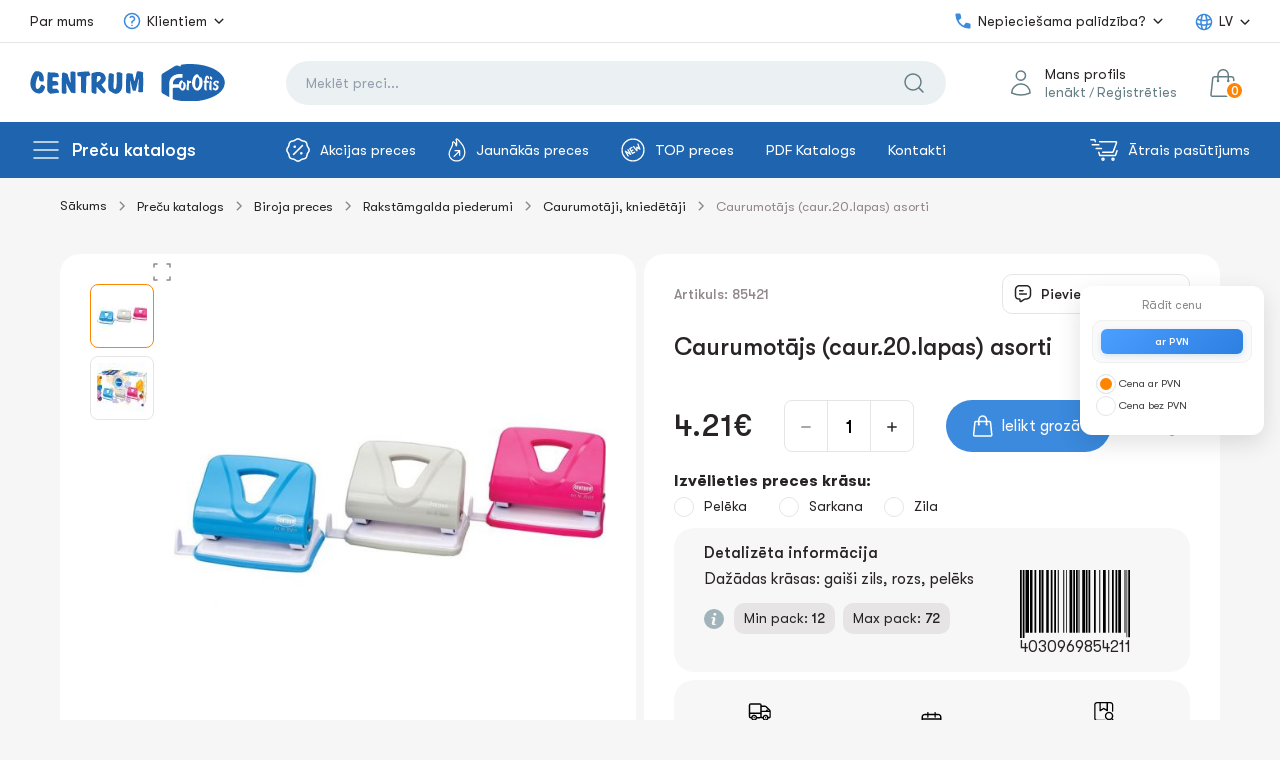

--- FILE ---
content_type: text/html; charset=UTF-8
request_url: https://centrum.lv/precu-katalogs/biroja-preces/rakstamgalda-piederumi/caurumotaji-kniedetaji/caurumotajs-caur20lapas-asorti/
body_size: 24585
content:

<!DOCTYPE html>
<html lang="lv">

<head>

	<!-- Global site tag (gtag.js) - Google Analytics -->

	<script async src="https://www.googletagmanager.com/gtag/js?id=UA-111529280-3"></script>
	<script>
		window.dataLayer = window.dataLayer || [];

		function gtag() {
			dataLayer.push(arguments);
		}
		gtag('js', new Date());

		gtag('config', 'UA-111529280-3');
	</script>

	<!-- Facebook Pixel Code -->
	<script>
		! function(f, b, e, v, n, t, s) {
			if (f.fbq) return;
			n = f.fbq = function() {
				n.callMethod ?
					n.callMethod.apply(n, arguments) : n.queue.push(arguments)
			};
			if (!f._fbq) f._fbq = n;
			n.push = n;
			n.loaded = !0;
			n.version = '2.0';
			n.queue = [];
			t = b.createElement(e);
			t.async = !0;
			t.src = v;
			s = b.getElementsByTagName(e)[0];
			s.parentNode.insertBefore(t, s)
		}(window,
			document, 'script', 'https://connect.facebook.net/en_US/fbevents.js');

		fbq('init', '551294252270026');
		fbq('track', "PageView");
	</script>
	<noscript><img height="1" width="1" style="display:none" src="https://www.facebook.com/tr?id=551294252270026&ev=PageView&noscript=1" /></noscript>
	<!-- End Facebook Pixel Code -->

	<!-- Begin Inspectlet Asynchronous Code -->
	<script type="text/javascript">
		(function() {
			window.__insp = window.__insp || [];
			__insp.push(['wid', 1425986138]);
			var ldinsp = function() {
				if (typeof window.__inspld != "undefined") return;
				window.__inspld = 1;
				var insp = document.createElement('script');
				insp.type = 'text/javascript';
				insp.async = true;
				insp.id = "inspsync";
				insp.src = ('https:' == document.location.protocol ? 'https' : 'http') + '://cdn.inspectlet.com/inspectlet.js?wid=1425986138&r=' + Math.floor(new Date().getTime() / 3600000);
				var x = document.getElementsByTagName('script')[0];
				x.parentNode.insertBefore(insp, x);
			};
			setTimeout(ldinsp, 0);
		})();
	</script>
	<!-- End Inspectlet Asynchronous Code -->

	
	<!-- <script src="//code-ya.jivosite.com/widget.js" data-jv-id="" async></script> -->

	<link rel="apple-touch-icon" sizes="180x180" href="/themes/fav/apple-touch-icon.png">
	<link rel="icon" type="image/png" sizes="32x32" href="/themes/fav/favicon-32x32.png">
	<link rel="icon" type="image/png" sizes="16x16" href="/themes/fav/favicon-16x16.png">
	<link rel="manifest" href="/themes/fav/site.webmanifest">
	<link rel="mask-icon" href="/themes/fav/safari-pinned-tab.svg" color="#5bbad5">

	<meta charset="UTF-8">
	<meta name="viewport" content="width=device-width, initial-scale=1" />
	<meta name="verify-paysera" content="15c60b0802cf9ec55c06094cb19878f6">
	<meta name="csrf-param" content="_csrf">
    <meta name="csrf-token" content="CKmP0Wg4hsXIBtLWI5ZQxmrAXEq7ifewJH4epqww6W5G2Oy8MAHKqJdv4JB772ilBfBxKPn9msNIM3LTnXqiBw==">
	<title>Caurumotājs (caur.20.lapas) asorti tikai 4.21 EUR | Caurumotāji, kniedētāji - Centrum.lv</title>
	<!-- HTML5 shim and Respond.js for IE8 support of HTML5 elements and media queries -->
	<!--[if lt IE 9]>
      <script src="https://oss.maxcdn.com/html5shiv/3.7.2/html5shiv.min.js"></script>
      <script src="https://oss.maxcdn.com/respond/1.4.2/respond.min.js"></script>
    <![endif]-->

	<script>
        gtag('event', 'view_item', {
          'items': [
            {
              'id': '85421',
              'name': 'Caurumotājs (caur.20.lapas) asorti',
              'brand': 'Centrum',
              'category': 'Caurumotāji, kniedētāji',
            }
          ]
        });
        </script>
	<meta property="og:title" content="Caurumotājs (caur.20.lapas) asorti">
<meta property="og:description" content="Plastmasas caurumotājs ar lineālu. Atstatums starp caurumiem 80mm, cauruma diametrs 6mm, laukumi 7-9mm. Vienlaicīgi var caurdurt līdz 20 lapām (80 gsm). ">
<meta property="og:image" content="https://centrum.lv/processed/path_test/prew200h20048a8f372a14e11e4208dd6919ce5dfc6_f06dd465dfbb11ebb05df8db88fdc41c.jpg">
<meta name="description" content="Caurumotājs (caur.20.lapas) asorti par īpaši zemām cenām. Viss birojam, skolai un darbam vienuviet. Reģistrētiem lietotājiem - atlaides!">
<link href="/themes/centrum_v2/fonts/stylesheet.css" rel="stylesheet">
<link href="/themes/centrum_v2/css/style.css?v=1769202479" rel="stylesheet">
<link href="/themes/centrum_v2/css/jquery-ui.min.css" rel="stylesheet">
<link href="/themes/centrum_v2/css/swiper.min.css" rel="stylesheet">
<link href="/themes/centrum_v2/css/adaptiv.css?v=1769202479" rel="stylesheet">
<link href="/themes/centrum_v2/css/animate.min.css" rel="stylesheet">
<script src="//js.hcaptcha.com/1/api.js?hl=lv" async defer></script>

</head>

<body id="startpage">

	<div class="loading_overlay">
		<div class="sk-circle">
			<div class="sk-circle1 sk-child"></div>
			<div class="sk-circle2 sk-child"></div>
			<div class="sk-circle3 sk-child"></div>
			<div class="sk-circle4 sk-child"></div>
			<div class="sk-circle5 sk-child"></div>
			<div class="sk-circle6 sk-child"></div>
			<div class="sk-circle7 sk-child"></div>
			<div class="sk-circle8 sk-child"></div>
			<div class="sk-circle9 sk-child"></div>
			<div class="sk-circle10 sk-child"></div>
			<div class="sk-circle11 sk-child"></div>
			<div class="sk-circle12 sk-child"></div>
		</div>
	</div>

	<script>var recaptchaCallback = function(response){jQuery('#recaptcha-reCaptcha').val(response);};
var recaptchaExpiredCallback = function(){jQuery('#recaptcha-reCaptcha').val('');};</script>
	<header>
		<div class="top">
			<div class="container flex">
				<nav>
					<ul class="flex">
						
						<!-- <li><a href="/kontakti">Kontakti</a></li> -->
						<li><a href="/par-centrum/par-veikalu">Par mums</a></li>
						<li class="has-children">
							<a href="#"><svg width="20" height="20" viewBox="0 0 20 20" fill="none" xmlns="http://www.w3.org/2000/svg">
									<path d="M8.23242 6.2657C9.20873 5.41143 10.7916 5.41143 11.768 6.2657C12.7443 7.11998 12.7443 8.50502 11.768 9.3593C11.598 9.50798 11.4097 9.63079 11.2094 9.72772C10.588 10.0285 10.0002 10.5596 10.0002 11.25V11.875M17.5 10C17.5 14.1421 14.1421 17.5 10 17.5C5.85786 17.5 2.5 14.1421 2.5 10C2.5 5.85786 5.85786 2.5 10 2.5C14.1421 2.5 17.5 5.85786 17.5 10ZM10 14.375H10.0063V14.3813H10V14.375Z" stroke="#3B8ADE" stroke-width="1.5" stroke-linecap="round" stroke-linejoin="round" />
								</svg>Klientiem</a>
							<ul class="sub-menu">
																	<li><a href="https://www.centrum.lv/klientiem/garantija-un-atgriesana/">Garantija</a></li>
																	<li><a href="https://www.centrum.lv/klientiem/lietosanas-noteikumi/">Noteikumi</a></li>
																	<li><a href="https://www.centrum.lv/klientiem/privatuma-politika/">Privātuma politika</a></li>
																	<li><a href="https://www.centrum.lv/klientiem/piegade/">Piegāde</a></li>
															</ul>
						</li>
					</ul>
				</nav>
				<div class="data flex">
					<div class="help">
						<div class="current"><svg width="20" height="20" viewBox="0 0 20 20" fill="none" xmlns="http://www.w3.org/2000/svg">
								<path d="M3.33333 2.5C2.8731 2.5 2.5 2.8731 2.5 3.33333C2.5 5.01895 2.85346 7.27817 3.81912 9.49896C4.98593 12.1824 7.06481 14.8489 10.5041 16.3279C12.227 17.0688 14.2671 17.5 16.6667 17.5C17.1269 17.5 17.5 17.1269 17.5 16.6667V13.3333C17.5 12.9509 17.2398 12.6176 16.8688 12.5249L13.5354 11.6915C13.2222 11.6132 12.892 11.7229 12.6878 11.973L10.5968 14.5344C8.18519 13.3314 6.59992 11.4214 5.60398 9.38939L8.04233 7.29938C8.28198 7.09396 8.38501 6.77077 8.30845 6.46455L7.47512 3.13122C7.38238 2.76025 7.04906 2.5 6.66667 2.5H3.33333Z" fill="#3B8ADE" />
							</svg> Nepieciešama palīdzība?</div>
						<div class="inn">
							<div class="label">Zvaniet mums</div>
							<a class="phone" href="tel:+37120600021">+371 206 000 21</a>
							<a class="phone" href="tel:+37167540111">+371 67 540 111</a>
							<div class="label">Rakstiet mums</div>
							<a class="email" href="mailto:store@centrum.lv">store@centrum.lv</a>
							<p class="timework">Pirmd.-Piektd.: 08:00 - 16:00 <br>Sestd.-Svētd.: Slēgts</p>
						</div>
					</div>

					<div class="language-menu-container">
						
<div class="lang">

    
    <div class="current">LV</div>
    <ul>

                                    
                <li class="lt"><a href="/lt/prekiu-katalogas/biuro-reikmenys/darbo-stalo-reikmenys/skylamusiai-kniedikliai/puncher-plastic-20sh-asorted-2/">LT</a></li>

                            
                <li class="en"><a href="/en/catalogue/office-supplies/desk-accessories/punchers-and-paper-rivet-tools/puncher-plastic-20sh-asorted/">EN</a></li>

                            
                <li class="ru"><a href="/ru/katalog/tovary-dlya-ofisa/nastolnyye-prinadlezhnosti/dyrokoly-dyrokoly-sshivateli/dyrokol-20list-assorti/">RU</a></li>

                            
                <li class="ee"><a href="/ee/toodete-kataloog/kontoritarbed-2/lauatarvikud-2/augurauad-3/puncher-plastic-20sh-asorted-3/">EE</a></li>

                        </ul>
</div>					</div>


				</div>
			</div>
		</div>
		<div class="center">
			<div class="container flex">
				<div class="logo flex">
					<div class="pull pull-mobile"></div>
					<div class="pull-desktop">
						<div class="pull"></div>

						<ul class="s-menu-list category-menu-duplicate">
							
															
								<li>
									<a href="/precu-katalogs/skolas-preces/">
										<span style="width: 32px; padding-right: 10px;">
																							<img src="/files/category_icons/fr0DWmyFsicgZAIBIsFFODYhySRqtl9p.svg" alt="" style="width: 24px;">
																					</span>Skolas preces</a>

																			<div class="s-menu-inner ajax-menu-element ajax-menu-element-20584 full-ajax-menu" data-loaded="false" data-category="20584">

										</div>
										<!-- /.s-menu-inner -->
																	</li>
															
								<li>
									<a href="/precu-katalogs/biroja-preces/">
										<span style="width: 32px; padding-right: 10px;">
																							<img src="/files/category_icons/cGSlKUGGOZWnGRaXcLR8P5vdOxnn3sIy.svg" alt="" style="width: 24px;">
																					</span>Biroja preces</a>

																			<div class="s-menu-inner ajax-menu-element ajax-menu-element-21208 full-ajax-menu" data-loaded="false" data-category="21208">

										</div>
										<!-- /.s-menu-inner -->
																	</li>
															
								<li>
									<a href="/precu-katalogs/aksesuari/">
										<span style="width: 32px; padding-right: 10px;">
																							<img src="/files/category_icons/G4H_ho_KgpWez04sg0qvCCazvMN_wSKS.svg" alt="" style="width: 24px;">
																					</span>Aksesuāri</a>

																	</li>
															
								<li>
									<a href="/precu-katalogs/aizsardzibas-un-dezinfekcijas-lidzekli/">
										<span style="width: 32px; padding-right: 10px;">
																							<img src="/files/category_icons/evIhDvr8OJiFA9iSyJUErudOSH4r60MV.svg" alt="" style="width: 24px;">
																					</span>Aizsardzības un dezinfekcijas līdzekļi</a>

																	</li>
															
								<li>
									<a href="/precu-katalogs/sikumi/">
										<span style="width: 32px; padding-right: 10px;">
																							<img src="/files/category_icons/v-VCnXmC6VixLrLicpcGj_370trIP9DF.svg" alt="" style="width: 24px;">
																					</span>Sīkumi</a>

																			<div class="s-menu-inner ajax-menu-element ajax-menu-element-21220 full-ajax-menu" data-loaded="false" data-category="21220">

										</div>
										<!-- /.s-menu-inner -->
																	</li>
							
						</ul>
					</div>

					<!-- <a href="/"><img src="/themes/centrum_v2/img/logo.svg" alt="logo"></a> -->
					<a href="/"><img src="/themes/centrum_v2/img/logo-centrum.svg?v=1.1" alt="Centrum logo" class="logo-centrum"></a>
					<a href="https://forofis.lv" target="_blank"><img src="/themes/centrum_v2/img/logo-forofis.svg?v=1.1" alt="Forofis logo" class="logo-forofis"></a>
				</div>
				<div class="search">
					<form id="search-form" action="/site/search" method="get" enctype="multipart/form-data">					<div class="search-form" data-url="/site/autocomplete">
						<input type="text" class="search-text" name="query" value="" placeholder="Meklēt preci...">						<button type="submit" class="btn btn-search"></button>						<ul class="search-autocomplete" style="display: none;"></ul>
					</div>
					</form>				</div>

									<div class="last flex">
						<div class="profile">
							<span>Mans profils</span>
							<a href="#auth" class="open__modal">Ienākt</a> / <a href="#registration" class="open__modal">Reģistrēties</a>
						</div>
						<!-- <div class="favorites"><a href="#"></a></div> -->
						<div class="cart-wrap">
							


<div class="cart-wrap-desktop">
    <div class="h-item h-cart">
        <div class="cart">
            <a href="/cart/">
                <span>0</span>
            </a>

            <div class="h-item-inner">
                <div class="h-cart-items">
                                    </div>
                <!-- .h-cart-items -->
                <div class="h-cart-footer">
                    <span class="button-cart-next" onclick="window.location.href = '/cart/';">uz grozu</span>
                    <div class="h-cart-sum">Summa:                        <span>
                            0.00€
                        </span>
                    </div>
                </div>
            </div>
        </div>
    </div>
</div>						</div>
					</div>
				
			</div>
		</div>

		<div class="mobile-search-container">
			<form id="search-form" action="/site/search" method="get" enctype="multipart/form-data">
				<div class="search-form" data-url="/site/autocomplete">
					<input type="text" class="search-text" name="query" value="" placeholder="Meklēt preci..."> <button type="submit" class="btn btn-search"></button>
					<ul class="search-autocomplete" style="display: none;"></ul>
				</div>
			</form>
		</div>

		<div class="bottom">
			<div class="container flex">
				<div class="left flex">
					<div class="catalog">
						<a href="#">Preču katalogs</a>
						<ul class="s-menu-list">

							
																							<li>
									<a href="/precu-katalogs/skolas-preces/">
										<span style="width: 32px; padding-right: 10px;">
																							<img src="/files/category_icons/fr0DWmyFsicgZAIBIsFFODYhySRqtl9p.svg" alt="" style="width: 24px;">
																					</span>Skolas preces</a>

																			<div class="s-menu-inner ajax-menu-element ajax-menu-element-20584 load-ajax-menu full-ajax-menu" data-action="/site/ajax-menu" data-loaded="false" data-category="20584">

										</div>
										<!-- /.s-menu-inner -->
																	</li>
																							<li>
									<a href="/precu-katalogs/biroja-preces/">
										<span style="width: 32px; padding-right: 10px;">
																							<img src="/files/category_icons/cGSlKUGGOZWnGRaXcLR8P5vdOxnn3sIy.svg" alt="" style="width: 24px;">
																					</span>Biroja preces</a>

																			<div class="s-menu-inner ajax-menu-element ajax-menu-element-21208 load-ajax-menu full-ajax-menu" data-action="/site/ajax-menu" data-loaded="false" data-category="21208">

										</div>
										<!-- /.s-menu-inner -->
																	</li>
																							<li>
									<a href="/precu-katalogs/aksesuari/">
										<span style="width: 32px; padding-right: 10px;">
																							<img src="/files/category_icons/G4H_ho_KgpWez04sg0qvCCazvMN_wSKS.svg" alt="" style="width: 24px;">
																					</span>Aksesuāri</a>

																	</li>
																							<li>
									<a href="/precu-katalogs/aizsardzibas-un-dezinfekcijas-lidzekli/">
										<span style="width: 32px; padding-right: 10px;">
																							<img src="/files/category_icons/evIhDvr8OJiFA9iSyJUErudOSH4r60MV.svg" alt="" style="width: 24px;">
																					</span>Aizsardzības un dezinfekcijas līdzekļi</a>

																	</li>
																							<li>
									<a href="/precu-katalogs/sikumi/">
										<span style="width: 32px; padding-right: 10px;">
																							<img src="/files/category_icons/v-VCnXmC6VixLrLicpcGj_370trIP9DF.svg" alt="" style="width: 24px;">
																					</span>Sīkumi</a>

																			<div class="s-menu-inner ajax-menu-element ajax-menu-element-21220 load-ajax-menu full-ajax-menu" data-action="/site/ajax-menu" data-loaded="false" data-category="21220">

										</div>
										<!-- /.s-menu-inner -->
																	</li>
							
						</ul>
					</div>

					
					<ul class="nav"><li class=""><a class='' href='/akcijas-preces/'><svg width='24' height='24' viewBox='0 0 24 24' fill='none' xmlns='http://www.w3.org/2000/svg'><g clip-path='url(#clip0_1_163)'><path d='M8.7 8.7H8.711M15.3 15.3H15.311M16.4 7.6L7.6 16.4M6.86715 3.00056C7.75136 2.93 8.59079 2.5823 9.26592 2.00696C10.8414 0.664346 13.1586 0.664346 14.7341 2.00696C15.4092 2.5823 16.2486 2.93 17.1329 3.00056C19.1963 3.16523 20.8348 4.80374 20.9994 6.86715C21.07 7.75136 21.4177 8.59079 21.993 9.26592C23.3357 10.8414 23.3357 13.1586 21.993 14.7341C21.4177 15.4092 21.07 16.2486 20.9994 17.1329C20.8348 19.1963 19.1963 20.8348 17.1329 20.9994C16.2486 21.07 15.4092 21.4177 14.7341 21.993C13.1586 23.3357 10.8414 23.3357 9.26592 21.993C8.59079 21.4177 7.75136 21.07 6.86715 20.9994C4.80374 20.8348 3.16523 19.1963 3.00057 17.1329C2.93 16.2486 2.5823 15.4092 2.00696 14.7341C0.664346 13.1586 0.664346 10.8414 2.00696 9.26592C2.5823 8.59079 2.93 7.75136 3.00057 6.86715C3.16523 4.80374 4.80374 3.16523 6.86715 3.00056ZM9.25 8.7C9.25 9.00376 9.00376 9.25 8.7 9.25C8.39624 9.25 8.15 9.00376 8.15 8.7C8.15 8.39624 8.39624 8.15 8.7 8.15C9.00376 8.15 9.25 8.39624 9.25 8.7ZM15.85 15.3C15.85 15.6038 15.6038 15.85 15.3 15.85C14.9962 15.85 14.75 15.6038 14.75 15.3C14.75 14.9962 14.9962 14.75 15.3 14.75C15.6038 14.75 15.85 14.9962 15.85 15.3Z' stroke='white' stroke-width='1.5' stroke-linecap='round' stroke-linejoin='round'></path></g><defs><clipPath id='clip0_1_163'><rect width='24' height='24' fill='white'></rect></clipPath></defs></svg>Akcijas preces</a></li>
<li class=""><a class='' href='/jaunakas-preces/'><svg width='18' height='24' viewBox='0 0 18 24' fill='none' xmlns='http://www.w3.org/2000/svg'><path d='M6.10018 18.2874L11.6589 12.7287M11.6589 12.7287V17.2101M11.6589 12.7287H6.98153M8.26621 7.96204C8.41166 7.68372 8.53116 7.39124 8.59485 7.10427C8.79769 6.19777 8.76231 4.83604 8.59799 3.72197C8.49972 3.05683 8.37314 2.48368 8.18995 2.20143C7.97374 1.86964 8.0728 1.60548 8.10582 1.51113C8.18602 1.28234 8.33933 1.12352 8.56812 1.03625C8.58384 1.02996 9.03356 0.86879 9.4817 1.28077C10.1382 1.88458 13.6974 5.37538 15.0693 8.00135C16.7927 11.2995 17.7543 14.6527 15.7911 18.631C14.0158 22.2287 10.1335 23 8.14199 23C5.19761 23 1.46386 20.5667 1.15488 16.5719C0.901719 13.2989 2.01264 12.629 3.32327 9.83087C4.10555 8.16016 5.02857 6.55707 4.64332 4.79673C4.58121 4.51369 4.68028 4.21886 4.9012 4.03017C5.12292 3.84226 5.42954 3.79116 5.7 3.8973C6.49329 4.21021 7.95487 5.41076 8.26621 7.96204Z' stroke='white' stroke-width='1.25' stroke-linecap='round' stroke-linejoin='round'></path></svg>Jaunākās preces</a></li>
<li class=""><a class='' href='/top-preces/'><svg width='24' height='24' viewBox='0 0 24 24' fill='none' xmlns='http://www.w3.org/2000/svg'><path d='M16.8808 6.02496L18.8943 11.1848L15.7783 9.12295L15.9908 12.8611L12.5518 8.52433M10.9971 9.4219L8.80222 10.6891L10.1693 13.057M13.7348 14.1636L11.5364 15.4248L10.1693 13.057M7.12262 17.9811L4.38498 13.2394L9.75738 16.46L7.01623 11.7122M10.1693 13.057L11.8408 12.0919M23 12C23 18.0751 18.0751 23 12 23C5.92487 23 1 18.0751 1 12C1 5.92487 5.92487 1 12 1C18.0751 1 23 5.92487 23 12Z' stroke='white' stroke-width='1.25' stroke-linecap='round' stroke-linejoin='round'></path></svg>TOP preces</a></li>
<li><a href='/par-centrum/pdf-katalogs/'>PDF Katalogs</a></li>
<li class=""><a class='' href='/kontakti/'>Kontakti</a></li></ul>
					<!-- <nav>
						<ul>
							<li><a href="#"><svg width="24" height="24" viewBox="0 0 24 24" fill="none" xmlns="http://www.w3.org/2000/svg"><g clip-path="url(#clip0_1_163)"><path d="M8.7 8.7H8.711M15.3 15.3H15.311M16.4 7.6L7.6 16.4M6.86715 3.00056C7.75136 2.93 8.59079 2.5823 9.26592 2.00696C10.8414 0.664346 13.1586 0.664346 14.7341 2.00696C15.4092 2.5823 16.2486 2.93 17.1329 3.00056C19.1963 3.16523 20.8348 4.80374 20.9994 6.86715C21.07 7.75136 21.4177 8.59079 21.993 9.26592C23.3357 10.8414 23.3357 13.1586 21.993 14.7341C21.4177 15.4092 21.07 16.2486 20.9994 17.1329C20.8348 19.1963 19.1963 20.8348 17.1329 20.9994C16.2486 21.07 15.4092 21.4177 14.7341 21.993C13.1586 23.3357 10.8414 23.3357 9.26592 21.993C8.59079 21.4177 7.75136 21.07 6.86715 20.9994C4.80374 20.8348 3.16523 19.1963 3.00057 17.1329C2.93 16.2486 2.5823 15.4092 2.00696 14.7341C0.664346 13.1586 0.664346 10.8414 2.00696 9.26592C2.5823 8.59079 2.93 7.75136 3.00057 6.86715C3.16523 4.80374 4.80374 3.16523 6.86715 3.00056ZM9.25 8.7C9.25 9.00376 9.00376 9.25 8.7 9.25C8.39624 9.25 8.15 9.00376 8.15 8.7C8.15 8.39624 8.39624 8.15 8.7 8.15C9.00376 8.15 9.25 8.39624 9.25 8.7ZM15.85 15.3C15.85 15.6038 15.6038 15.85 15.3 15.85C14.9962 15.85 14.75 15.6038 14.75 15.3C14.75 14.9962 14.9962 14.75 15.3 14.75C15.6038 14.75 15.85 14.9962 15.85 15.3Z" stroke="white" stroke-width="1.5" stroke-linecap="round" stroke-linejoin="round"/></g><defs><clipPath id="clip0_1_163"><rect width="24" height="24" fill="white"/></clipPath></defs></svg>Sale</a></li>
							<li><a href="#"><svg width="18" height="24" viewBox="0 0 18 24" fill="none" xmlns="http://www.w3.org/2000/svg"><path d="M6.10018 18.2874L11.6589 12.7287M11.6589 12.7287V17.2101M11.6589 12.7287H6.98153M8.26621 7.96204C8.41166 7.68372 8.53116 7.39124 8.59485 7.10427C8.79769 6.19777 8.76231 4.83604 8.59799 3.72197C8.49972 3.05683 8.37314 2.48368 8.18995 2.20143C7.97374 1.86964 8.0728 1.60548 8.10582 1.51113C8.18602 1.28234 8.33933 1.12352 8.56812 1.03625C8.58384 1.02996 9.03356 0.86879 9.4817 1.28077C10.1382 1.88458 13.6974 5.37538 15.0693 8.00135C16.7927 11.2995 17.7543 14.6527 15.7911 18.631C14.0158 22.2287 10.1335 23 8.14199 23C5.19761 23 1.46386 20.5667 1.15488 16.5719C0.901719 13.2989 2.01264 12.629 3.32327 9.83087C4.10555 8.16016 5.02857 6.55707 4.64332 4.79673C4.58121 4.51369 4.68028 4.21886 4.9012 4.03017C5.12292 3.84226 5.42954 3.79116 5.7 3.8973C6.49329 4.21021 7.95487 5.41076 8.26621 7.96204Z" stroke="white" stroke-width="1.25" stroke-linecap="round" stroke-linejoin="round"/></svg>TOP products</a></li>
							<li><a href="#"><svg width="24" height="24" viewBox="0 0 24 24" fill="none" xmlns="http://www.w3.org/2000/svg"><path d="M16.8808 6.02496L18.8943 11.1848L15.7783 9.12295L15.9908 12.8611L12.5518 8.52433M10.9971 9.4219L8.80222 10.6891L10.1693 13.057M13.7348 14.1636L11.5364 15.4248L10.1693 13.057M7.12262 17.9811L4.38498 13.2394L9.75738 16.46L7.01623 11.7122M10.1693 13.057L11.8408 12.0919M23 12C23 18.0751 18.0751 23 12 23C5.92487 23 1 18.0751 1 12C1 5.92487 5.92487 1 12 1C18.0751 1 23 5.92487 23 12Z" stroke="white" stroke-width="1.25" stroke-linecap="round" stroke-linejoin="round"/></svg>New arrived</a></li>
							<li><a href="#">News</a></li>
						</ul>
					</nav> -->
				</div>
				<div class="right">

					
					<a href="/atrais-pasutijums"><svg width="28" height="22" viewBox="0 0 28 22" fill="none" xmlns="http://www.w3.org/2000/svg">
							<path d="M27.0515 11.6924L25.4545 16.4497H9.78413L8.78191 13.3162M0.94873 0.813232H4.78296L5.36949 2.64705M12.6981 13.3162H22.3671C22.5364 13.317 22.7018 13.2655 22.8408 13.1689C22.9798 13.0722 23.0856 12.9351 23.1439 12.7761L26.538 3.79399C26.5866 3.66594 26.6033 3.52803 26.5868 3.39209C26.5704 3.25614 26.5212 3.12622 26.4435 3.01346C26.3658 2.90069 26.2619 2.80845 26.1408 2.74463C26.0196 2.68082 25.8848 2.64733 25.7479 2.64705H9.65742M2.30933 5.80037H8.79428M6.14134 9.57389H11.4472M14.008 20.1868C14.008 20.7391 13.5603 21.1868 13.008 21.1868C12.4557 21.1868 12.008 20.7391 12.008 20.1868C12.008 19.6345 12.4557 19.1868 13.008 19.1868C13.5603 19.1868 14.008 19.6345 14.008 20.1868ZM24.0271 20.1868C24.0271 20.7391 23.5794 21.1868 23.0271 21.1868C22.4748 21.1868 22.0271 20.7391 22.0271 20.1868C22.0271 19.6345 22.4748 19.1868 23.0271 19.1868C23.5794 19.1868 24.0271 19.6345 24.0271 20.1868Z" stroke="white" stroke-width="1.5" stroke-linecap="round" stroke-linejoin="round" />
						</svg> Ātrais pasūtījums</a>
				</div>
			</div>
		</div>
	</header>

	<section id="navigation">
		<div class="inns">
			<div class="top flex">
				<!-- <div class="logo"><img src="/themes/centrum_v2/img/logo.svg" alt="logo"></div> -->
				<div style="display: flex;">
					<a href="/"><img src="/themes/centrum_v2/img/logo-centrum.svg?v=1.1" alt="Centrum logo" class="logo-centrum-mobile"></a>
					<a href="https://forofis.lv" target="_blank"><img src="/themes/centrum_v2/img/logo-forofis.svg?v=1.1" alt="Forofis logo" class="logo-forofis-mobile"></a>
				</div>
				<div class="close"></div>
			</div>
			<div class="profile">

									<div class="last flex">
						<div style="    display: flex; width: 100%; justify-content: space-evenly;">
							<div><a href="#auth" class="open__modal">Ienākt</a></div>
							<div><a href="#registration" class="open__modal">Reģistrēties</a></div>
						</div>
					</div>
							</div>
			<nav>
				<ul>
					<li><a href="/precu-katalogs/"><svg width="40" height="40" viewBox="0 0 40 40" fill="none" xmlns="http://www.w3.org/2000/svg">
								<rect width="40" height="40" rx="20" fill="#F6FAFE" />
								<path d="M11 28.4V22.6C11 22.2686 11.2686 22 11.6 22H17.4C17.7314 22 18 22.2686 18 22.6V28.4C18 28.7314 17.7314 29 17.4 29H11.6C11.2686 29 11 28.7314 11 28.4Z" stroke="#3B8ADE" stroke-width="1.5" />
								<path d="M22 17.4V11.6C22 11.2686 22.2686 11 22.6 11H28.4C28.7314 11 29 11.2686 29 11.6V17.4C29 17.7314 28.7314 18 28.4 18H22.6C22.2686 18 22 17.7314 22 17.4Z" stroke="#3B8ADE" stroke-width="1.5" />
								<path d="M11 17.4V11.6C11 11.2686 11.2686 11 11.6 11H17.4C17.7314 11 18 11.2686 18 11.6V17.4C18 17.7314 17.7314 18 17.4 18H11.6C11.2686 18 11 17.7314 11 17.4Z" stroke="#3B8ADE" stroke-width="1.5" />
							</svg>Preču katalogs</a></li>

					
					<li><a href="/cart/"><svg width="40" height="40" viewBox="0 0 40 40" fill="none" xmlns="http://www.w3.org/2000/svg">
								<rect width="40" height="40" rx="20" fill="#F6FAFE" />
								<path d="M23.4609 18.6154V14.4615C23.4609 12.5498 21.9111 11 19.9994 11C18.0876 11 16.5379 12.5498 16.5379 14.4615V18.6154M27.0203 16.7759L28.1863 27.8528C28.2509 28.466 27.7701 29 27.1536 29H12.8452C12.2287 29 11.7479 28.466 11.8125 27.8528L12.9784 16.7759C13.0341 16.2474 13.4798 15.8462 14.0112 15.8462H25.9876C26.519 15.8462 26.9647 16.2474 27.0203 16.7759ZM16.884 18.6154C16.884 18.8066 16.729 18.9615 16.5379 18.9615C16.3467 18.9615 16.1917 18.8066 16.1917 18.6154C16.1917 18.4242 16.3467 18.2692 16.5379 18.2692C16.729 18.2692 16.884 18.4242 16.884 18.6154ZM23.8071 18.6154C23.8071 18.8066 23.6521 18.9615 23.4609 18.9615C23.2698 18.9615 23.1148 18.8066 23.1148 18.6154C23.1148 18.4242 23.2698 18.2692 23.4609 18.2692C23.6521 18.2692 23.8071 18.4242 23.8071 18.6154Z" stroke="#3B8ADE" stroke-width="1.5" stroke-linecap="round" stroke-linejoin="round" />
							</svg>Grozs <span class="mobile-cart-amount">0</span></a></li>

					<!-- <li><a href="#"><svg width="40" height="40" viewBox="0 0 40 40" fill="none" xmlns="http://www.w3.org/2000/svg">
								<rect width="40" height="40" rx="20" fill="#F6FAFE" />
								<path d="M29 16.25C29 13.7647 26.9013 11.75 24.3125 11.75C22.3769 11.75 20.7153 12.8763 20 14.4834C19.2847 12.8763 17.6231 11.75 15.6875 11.75C13.0987 11.75 11 13.7647 11 16.25C11 23.4706 20 28.25 20 28.25C20 28.25 29 23.4706 29 16.25Z" stroke="#3B8ADE" stroke-width="1.5" stroke-linecap="round" stroke-linejoin="round" />
							</svg>Favorites <span>11</span></a></li> -->

					<!-- <li><a href="#"><svg width="40" height="40" viewBox="0 0 40 40" fill="none" xmlns="http://www.w3.org/2000/svg">
								<rect width="40" height="40" rx="20" fill="#F6FAFE" />
								<path d="M13.0611 29.0451L13.5019 28.4383L13.0611 29.0451ZM11.9549 27.9389L12.5617 27.4981L11.9549 27.9389ZM28.0451 27.9389L27.4383 27.4981L28.0451 27.9389ZM26.9389 29.0451L26.4981 28.4383L26.9389 29.0451ZM26.9389 10.9549L26.4981 11.5617L26.9389 10.9549ZM28.0451 12.0611L27.4383 12.5019L28.0451 12.0611ZM13.0611 10.9549L13.5019 11.5617L13.0611 10.9549ZM11.9549 12.0611L12.5617 12.5019L11.9549 12.0611ZM16 23.25C15.5858 23.25 15.25 23.5858 15.25 24C15.25 24.4142 15.5858 24.75 16 24.75V23.25ZM24 24.75C24.4142 24.75 24.75 24.4142 24.75 24C24.75 23.5858 24.4142 23.25 24 23.25V24.75ZM16 19.25C15.5858 19.25 15.25 19.5858 15.25 20C15.25 20.4142 15.5858 20.75 16 20.75V19.25ZM19 20.75C19.4142 20.75 19.75 20.4142 19.75 20C19.75 19.5858 19.4142 19.25 19 19.25V20.75ZM16 15.25C15.5858 15.25 15.25 15.5858 15.25 16C15.25 16.4142 15.5858 16.75 16 16.75V15.25ZM22 16.75C22.4142 16.75 22.75 16.4142 22.75 16C22.75 15.5858 22.4142 15.25 22 15.25V16.75ZM28.25 19V21H29.75V19H28.25ZM11.75 21V19H10.25V21H11.75ZM20 29.25C18.1084 29.25 16.75 29.249 15.698 29.135C14.6601 29.0225 14.0099 28.8074 13.5019 28.4383L12.6202 29.6518C13.4266 30.2377 14.3709 30.5 15.5365 30.6263C16.688 30.751 18.1418 30.75 20 30.75V29.25ZM10.25 21C10.25 22.8582 10.249 24.312 10.3737 25.4635C10.5 26.6291 10.7623 27.5734 11.3482 28.3798L12.5617 27.4981C12.1926 26.9901 11.9775 26.3399 11.865 25.302C11.751 24.25 11.75 22.8916 11.75 21H10.25ZM13.5019 28.4383C13.1411 28.1762 12.8238 27.8589 12.5617 27.4981L11.3482 28.3798C11.7028 28.8679 12.1321 29.2972 12.6202 29.6518L13.5019 28.4383ZM28.25 21C28.25 22.8916 28.249 24.25 28.135 25.302C28.0225 26.3399 27.8074 26.9901 27.4383 27.4981L28.6518 28.3798C29.2377 27.5734 29.5 26.6291 29.6263 25.4635C29.751 24.312 29.75 22.8582 29.75 21H28.25ZM20 30.75C21.8582 30.75 23.312 30.751 24.4635 30.6263C25.6291 30.5 26.5734 30.2377 27.3798 29.6518L26.4981 28.4383C25.9901 28.8074 25.3399 29.0225 24.302 29.135C23.25 29.249 21.8916 29.25 20 29.25V30.75ZM27.4383 27.4981C27.1762 27.8589 26.8589 28.1762 26.4981 28.4383L27.3798 29.6518C27.8679 29.2972 28.2972 28.8679 28.6518 28.3798L27.4383 27.4981ZM20 10.75C21.8916 10.75 23.25 10.751 24.302 10.865C25.3399 10.9775 25.9901 11.1926 26.4981 11.5617L27.3798 10.3482C26.5734 9.76232 25.6291 9.50001 24.4635 9.37373C23.312 9.24897 21.8582 9.25 20 9.25V10.75ZM29.75 19C29.75 17.1418 29.751 15.688 29.6263 14.5365C29.5 13.3709 29.2377 12.4266 28.6518 11.6202L27.4383 12.5019C27.8074 13.0099 28.0225 13.6601 28.135 14.698C28.249 15.75 28.25 17.1084 28.25 19H29.75ZM26.4981 11.5617C26.8589 11.8238 27.1762 12.1411 27.4383 12.5019L28.6518 11.6202C28.2972 11.1321 27.8679 10.7028 27.3798 10.3482L26.4981 11.5617ZM20 9.25C18.1418 9.25 16.688 9.24897 15.5365 9.37373C14.3709 9.50001 13.4266 9.76232 12.6202 10.3482L13.5019 11.5617C14.0099 11.1926 14.6601 10.9775 15.698 10.865C16.75 10.751 18.1084 10.75 20 10.75V9.25ZM11.75 19C11.75 17.1084 11.751 15.75 11.865 14.698C11.9775 13.6601 12.1926 13.0099 12.5617 12.5019L11.3482 11.6202C10.7623 12.4266 10.5 13.3709 10.3737 14.5365C10.249 15.688 10.25 17.1418 10.25 19H11.75ZM12.6202 10.3482C12.1321 10.7028 11.7028 11.1321 11.3482 11.6202L12.5617 12.5019C12.8238 12.1411 13.1411 11.8238 13.5019 11.5617L12.6202 10.3482ZM16 24.75H24V23.25H16V24.75ZM16 20.75H19V19.25H16V20.75ZM16 16.75H22V15.25H16V16.75Z" fill="#3B8ADE" />
							</svg>Order history</a></li> -->

					<li><a href="/atrais-pasutijums"><svg width="40" height="40" viewBox="0 0 40 40" fill="none" xmlns="http://www.w3.org/2000/svg">
								<rect width="40" height="40" rx="20" fill="#F6FAFE" />
								<path d="M30 20.531L28.7763 24.176H16.7697L16.0018 21.7751M10 12.1953H12.9378L13.3872 13.6004M19.0024 21.7751H26.4108C26.5405 21.7757 26.6672 21.7363 26.7737 21.6622C26.8803 21.5882 26.9614 21.4831 27.006 21.3613L29.6066 14.4792C29.6438 14.3811 29.6566 14.2754 29.644 14.1712C29.6314 14.0671 29.5937 13.9675 29.5341 13.8811C29.4746 13.7947 29.395 13.7241 29.3022 13.6752C29.2094 13.6263 29.1061 13.6006 29.0011 13.6004H16.6726M11.0425 16.0165H16.0113M13.9786 18.9077H18.044M20.0061 27.0394C20.0061 27.4625 19.663 27.8056 19.2398 27.8056C18.8167 27.8056 18.4736 27.4625 18.4736 27.0394C18.4736 26.6162 18.8167 26.2732 19.2398 26.2732C19.663 26.2732 20.0061 26.6162 20.0061 27.0394ZM27.6827 27.0394C27.6827 27.4625 27.3396 27.8056 26.9165 27.8056C26.4933 27.8056 26.1503 27.4625 26.1503 27.0394C26.1503 26.6162 26.4933 26.2732 26.9165 26.2732C27.3396 26.2732 27.6827 26.6162 27.6827 27.0394Z" stroke="#3B8ADE" stroke-width="1.5" stroke-linecap="round" stroke-linejoin="round" />
							</svg>Ātrais pasūtījums</a></li>

					
					<li>
						<a href="/par-centrum/pdf-katalogs">
							<svg width="40" height="40" viewBox="0 0 40 40" fill="none" xmlns="http://www.w3.org/2000/svg">
								<rect width="40" height="40" rx="20" fill="#F6FAFE"></rect>
								<path
									d="M14 12C14 11.4477 14.4477 11 15 11H25C25.5523 11 26 11.4477 26 12V28C26 28.5523 25.5523 29 25 29H15C14.4477 29 14 28.5523 14 28V12Z"
									stroke="#3B8ADE" stroke-width="1.5"></path>
								<path
									d="M17 15H23M17 19H23M17 23H21"
									stroke="#3B8ADE" stroke-width="1.5" stroke-linecap="round"></path>
							</svg>
							PDF Katalogs						</a>
					</li>

					<li class="help">
						<a href="#"><svg width="40" height="40" viewBox="0 0 40 40" fill="none" xmlns="http://www.w3.org/2000/svg">
								<rect width="40" height="40" rx="20" fill="#F6FAFE" />
								<path d="M21 26.6748C22.9304 27.5049 25.2424 28 28 28V24L24 23L21 26.6748ZM21 26.6748C17.159 25.023 14.8239 22.0447 13.5 19M13.5 19C12.4008 16.472 12 13.8982 12 12H16L17 16L13.5 19Z" stroke="#3B8ADE" stroke-width="1.5" stroke-linecap="round" stroke-linejoin="round" />
							</svg>Nepieciešama palīdzība?</a>
						<div class="inn wr">
							<div class="label">Zvaniet mums</div>
							<a class="phone" href="tel:+37120600021">+371 206 000 21</a>
							<a class="phone" href="tel:+37167540111">+371 67 540 111</a>
							<div class="label">Rakstiet mums</div>
							<a class="email" href="mailto:store@centrum.lv">store@centrum.lv</a>
							<p class="timework">Pirmd.-Piektd.: 08:00 - 16:00 <br>Sestd.-Svētd.: Slēgts</p>
						</div>
					</li>

									</ul>
			</nav>

			<div class="language-menu-container-mobile">
				
<div class="lang">

            <div class="label">Valoda</div>
    
    <div class="current">LV</div>
    <ul>

                                    
                <li class="lt"><a href="/lt/prekiu-katalogas/biuro-reikmenys/darbo-stalo-reikmenys/skylamusiai-kniedikliai/puncher-plastic-20sh-asorted-2/">LT</a></li>

                            
                <li class="en"><a href="/en/catalogue/office-supplies/desk-accessories/punchers-and-paper-rivet-tools/puncher-plastic-20sh-asorted/">EN</a></li>

                            
                <li class="ru"><a href="/ru/katalog/tovary-dlya-ofisa/nastolnyye-prinadlezhnosti/dyrokoly-dyrokoly-sshivateli/dyrokol-20list-assorti/">RU</a></li>

                            
                <li class="ee"><a href="/ee/toodete-kataloog/kontoritarbed-2/lauatarvikud-2/augurauad-3/puncher-plastic-20sh-asorted-3/">EE</a></li>

                        </ul>
</div>			</div>

			<div class="for">
								<div class="label">Klientiem</div>
				<ul>
											<li><a href="https://www.centrum.lv/klientiem/garantija-un-atgriesana/">Garantija</a></li>
											<li><a href="https://www.centrum.lv/klientiem/lietosanas-noteikumi/">Noteikumi</a></li>
											<li><a href="https://www.centrum.lv/klientiem/privatuma-politika/">Privātuma politika</a></li>
											<li><a href="https://www.centrum.lv/klientiem/piegade/">Piegāde</a></li>
					
					<li><a href="/klientiem/lietosanas-noteikumi">Lietošanas noteikumi</a></li>
				</ul>
			</div>

			<!-- <div class="for">
				<ul>
										<li><a href="/klientiem/privatuma-politika">Privātuma politika</a></li>
					<li><a href="/klientiem/lietosanas-noteikumi">Lietošanas noteikumi</a></li>
				</ul>
			</div> -->

			<div class="socials flex">
				<a href="https://www.youtube.com/channel/UCfTKTYmE9ZyqcF3xnT8ASmw" target="_blank"><svg width="24" height="24" viewBox="0 0 24 24" fill="none" xmlns="http://www.w3.org/2000/svg">
						<path d="M19.649 8.16807C20 9.39659 20 12.0291 20 12.0291C20 12.0291 20 14.6324 19.649 15.8902C19.4735 16.5922 18.9177 17.1187 18.245 17.2942C16.9872 17.616 12.0146 17.616 12.0146 17.616C12.0146 17.616 7.0128 17.616 5.75503 17.2942C5.08227 17.1187 4.52651 16.5922 4.35101 15.8902C4 14.6324 4 12.0291 4 12.0291C4 12.0291 4 9.39659 4.35101 8.16807C4.52651 7.46606 5.08227 6.9103 5.75503 6.73479C7.0128 6.38379 12.0146 6.38379 12.0146 6.38379C12.0146 6.38379 16.9872 6.38379 18.245 6.73479C18.9177 6.9103 19.4735 7.46606 19.649 8.16807ZM10.3766 14.3984L14.5302 12.0291L10.3766 9.65984V14.3984Z" fill="#5E5557" />
					</svg></a>
				<a href="https://www.facebook.com/Centrum-Europa-2381391285473179" target="_blank"><svg width="24" height="24" viewBox="0 0 24 24" fill="none" xmlns="http://www.w3.org/2000/svg">
						<path d="M15.7344 13H13.3906V20H10.2656V13H7.70312V10.125H10.2656V7.90625C10.2656 5.40625 11.7656 4 14.0469 4C15.1406 4 16.2969 4.21875 16.2969 4.21875V6.6875H15.0156C13.7656 6.6875 13.3906 7.4375 13.3906 8.25V10.125H16.1719L15.7344 13Z" fill="#5E5557" />
					</svg></a>
				<!-- <a href="#" target="_blank"><svg width="24" height="24" viewBox="0 0 24 24" fill="none" xmlns="http://www.w3.org/2000/svg">
						<path d="M12.0179 7.875C14.2679 7.875 16.125 9.73214 16.125 11.9821C16.125 14.2679 14.2679 16.0893 12.0179 16.0893C9.73214 16.0893 7.91071 14.2679 7.91071 11.9821C7.91071 9.73214 9.73214 7.875 12.0179 7.875ZM12.0179 14.6607C13.4821 14.6607 14.6607 13.4821 14.6607 11.9821C14.6607 10.5179 13.4821 9.33929 12.0179 9.33929C10.5179 9.33929 9.33929 10.5179 9.33929 11.9821C9.33929 13.4821 10.5536 14.6607 12.0179 14.6607ZM17.2321 7.73214C17.2321 8.26786 16.8036 8.69643 16.2679 8.69643C15.7321 8.69643 15.3036 8.26786 15.3036 7.73214C15.3036 7.19643 15.7321 6.76786 16.2679 6.76786C16.8036 6.76786 17.2321 7.19643 17.2321 7.73214ZM19.9464 8.69643C20.0179 10.0179 20.0179 13.9821 19.9464 15.3036C19.875 16.5893 19.5893 17.6964 18.6607 18.6607C17.7321 19.5893 16.5893 19.875 15.3036 19.9464C13.9821 20.0179 10.0179 20.0179 8.69643 19.9464C7.41071 19.875 6.30357 19.5893 5.33929 18.6607C4.41071 17.6964 4.125 16.5893 4.05357 15.3036C3.98214 13.9821 3.98214 10.0179 4.05357 8.69643C4.125 7.41071 4.41071 6.26786 5.33929 5.33929C6.30357 4.41071 7.41071 4.125 8.69643 4.05357C10.0179 3.98214 13.9821 3.98214 15.3036 4.05357C16.5893 4.125 17.7321 4.41071 18.6607 5.33929C19.5893 6.26786 19.875 7.41071 19.9464 8.69643ZM18.2321 16.6964C18.6607 15.6607 18.5536 13.1607 18.5536 11.9821C18.5536 10.8393 18.6607 8.33929 18.2321 7.26786C17.9464 6.58929 17.4107 6.01786 16.7321 5.76786C15.6607 5.33929 13.1607 5.44643 12.0179 5.44643C10.8393 5.44643 8.33929 5.33929 7.30357 5.76786C6.58929 6.05357 6.05357 6.58929 5.76786 7.26786C5.33929 8.33929 5.44643 10.8393 5.44643 11.9821C5.44643 13.1607 5.33929 15.6607 5.76786 16.6964C6.05357 17.4107 6.58929 17.9464 7.30357 18.2321C8.33929 18.6607 10.8393 18.5536 12.0179 18.5536C13.1607 18.5536 15.6607 18.6607 16.7321 18.2321C17.4107 17.9464 17.9821 17.4107 18.2321 16.6964Z" fill="#5E5557" />
					</svg></a> -->
			</div>
		</div>
	</section>

	
<div class="container">
    <div class="row row-main">
        <div class="col-content">
            <div id='content-object-155' class='content-wrap'></div><div id='content-object-149' class='content-wrap'>
<section id="breadcrumbs">
    <div class="container flex">
        <a href="/">Sākums</a>

                            
                <span class="sep"></span>
                <span><a href="/precu-katalogs/"> Preču katalogs</a></span>

                                                                                                
                        <span class="sep"></span>
                        <span><a href="/precu-katalogs/biroja-preces/">Biroja preces</a></span>

                                            
                        <span class="sep"></span>
                        <span><a href="/precu-katalogs/biroja-preces/rakstamgalda-piederumi/">Rakstāmgalda piederumi</a></span>

                                                                
                        <span class="sep"></span>
                        <span><a href="/precu-katalogs/biroja-preces/rakstamgalda-piederumi/caurumotaji-kniedetaji/">Caurumotāji, kniedētāji</a></span>

                        <span class="sep"></span>
                        <span>Caurumotājs (caur.20.lapas) asorti</span>
                                                            </div>
</section></div><div id='content-object-98' class='content-wrap'>



<script type="application/ld+json">
{
  "@context" : "http://schema.org",
  "@type" : "Product",
  "name" : "Caurumotājs (caur.20.lapas) asorti",
  "image" : " https://www.centrum.lv/processed/path_test/prew127h14348a8f372a14e11e4208dd6919ce5dfc6_f06dd465dfbb11ebb05df8db88fdc41c.jpg ",
  "description" : "Dažādas krāsas: gaiši zils, rozs, pelēks",
  "url" : " https://centrum.lv/precu-katalogs/biroja-preces/rakstamgalda-piederumi/caurumotaji-kniedetaji/caurumotajs-caur20lapas-asorti/ ",
  "offers" : {
    "@type" : "Offer",
    "price" : " 4.21 ",
    "availability": " http://schema.org/InStock ",
    "priceCurrency": "EUR"
  }
}
</script>

<section id="page__product">
    <div class="container flex">
        <div class="gallery wow animate__animated animate__fadeInLeft" data-wow-delay="0.1s" data-wow-offset="100">
            <div class="list__items flex">

                
                                                        <div class="thumbnails">
                                                    <a href="/files/LZBdKZiKL9y0oTNxSCmHmHDi5J5L3HVR.jpg" class="active" data-image-id="3489411">
                                <img src="/processed/path_test/prew50h50LZBdKZiKL9y0oTNxSCmHmHDi5J5L3HVR.jpg" alt="Caurumotājs (caur.20.lapas) asorti">
                            </a>

                                                                                <a href="/files/tws6QWhJxqKBq7p8sjmki5tqT8DJas3v.jpg" class="" data-image-id="3489412">
                                <img src="/processed/path_test/prew50h50tws6QWhJxqKBq7p8sjmki5tqT8DJas3v.jpg" alt="Caurumotājs (caur.20.lapas) asorti">
                            </a>

                                                                        </div>
                    <div class="main">
                        <a href="/files/LZBdKZiKL9y0oTNxSCmHmHDi5J5L3HVR.jpg" data-fancybox="product-gallery">

                            <div class="product-labels">
                                                                                                                            </div>

                            <img src="/processed/path_test/prew527h527LZBdKZiKL9y0oTNxSCmHmHDi5J5L3HVR.jpg" alt="Caurumotājs (caur.20.lapas) asorti">
                        </a>
                    </div>

                    <!-- Hidden fancybox gallery links -->
                    <div class="product-gallery-links" style="display: none;">
                                                                                    <a id="product-gallery-link-3489411" href="/files/LZBdKZiKL9y0oTNxSCmHmHDi5J5L3HVR.jpg"></a>
                                                                                                                <a id="product-gallery-link-3489412" href="/files/tws6QWhJxqKBq7p8sjmki5tqT8DJas3v.jpg" data-fancybox="product-gallery"></a>
                                                                        </div>

                

            </div>
            <div class="question">
                <div class="title">Ir jautājums?</div>
                <p>Lūdzu <a href="tel:+37120600021">zvaniet mums</a> vai <a href="mailto:store@centrum.lv">rakstiet mums</a>, mēs sazināsimies ar jums pēc iespējas ātrāk.</p>
            </div>

            <!-- New Accordion Section -->
            <div class="product-accordion">
                <div class="accordion-item active">
                    <div class="accordion-header">
                        <span>Detalizēta informācija</span>
                        <svg width="14" height="8" viewBox="0 0 14 8" fill="none">
                            <path d="M1 1L7 7L13 1" stroke="#282425" stroke-width="1.5" stroke-linecap="round" stroke-linejoin="round" />
                        </svg>
                    </div>
                    <div class="accordion-content">
                        <div>
                            Plastmasas caurumotājs ar lineālu. Atstatums starp caurumiem 80mm, cauruma diametrs 6mm, laukumi 7-9mm. Vienlaicīgi var caurdurt līdz 20 lapām (80 gsm).                         </div>

                        <div class="files">
                                                    </div>
                    </div>
                </div>

                <div class="accordion-item">
                    <div class="accordion-header">
                        <span>Tehniskie parametri</span>
                        <svg width="14" height="8" viewBox="0 0 14 8" fill="none">
                            <path d="M1 1L7 7L13 1" stroke="#282425" stroke-width="1.5" stroke-linecap="round" stroke-linejoin="round" />
                        </svg>
                    </div>
                    <div class="accordion-content">
                                            </div>
                </div>

                <div class="accordion-item">
                    <div class="accordion-header">
                        <span>Papildus informācija</span>
                        <svg width="14" height="8" viewBox="0 0 14 8" fill="none">
                            <path d="M1 1L7 7L13 1" stroke="#282425" stroke-width="1.5" stroke-linecap="round" stroke-linejoin="round" />
                        </svg>
                    </div>
                    <div class="accordion-content">
                        MIN Iepakojums: 12gb.                    </div>
                </div>
            </div>
            <!-- End Accordion Section -->
        </div>
        <div class="data wow animate__animated animate__fadeInRight" data-wow-delay="0.1s" data-wow-offset="100">
            <div class="inn">

                <form method="GET" action="/cart/update/">
                    <div class="sku flex">
                        <p class="flex">Artikuls: 85421
                            
                        </p>

                        <div class="crt-comment ">
                            <a href="#" class="btn btn-comment crt-comment-link"><svg width="20" height="20" viewBox="0 0 20 20" fill="none" xmlns="http://www.w3.org/2000/svg">
                                    <path d="M10.5577 15.7921L10.9936 16.4024L10.5577 15.7921ZM10.6019 15.7607L10.1699 15.1476L10.6019 15.7607ZM12.9753 15.0001L12.9801 15.7501L12.9753 15.0001ZM6.99658 16.2585L7.69294 16.5371L6.99658 16.2585ZM8.38207 17.3461L7.94614 16.7358L8.38207 17.3461ZM17.4953 11.0304L16.7462 10.9949L17.4953 11.0304ZM13.5304 14.9953L13.4949 14.2462L13.5304 14.9953ZM4.77504 2.1208L5.11553 2.78905L4.77504 2.1208ZM2.95414 3.9417L3.62239 4.28219L2.95414 3.9417ZM15.225 2.1208L14.8845 2.78905L15.225 2.1208ZM17.0459 3.9417L16.3776 4.28219L17.0459 3.9417ZM6.66667 9.24999C6.25245 9.24999 5.91667 9.58578 5.91667 9.99999C5.91667 10.4142 6.25245 10.75 6.66667 10.75V9.24999ZM13.3333 10.75C13.7475 10.75 14.0833 10.4142 14.0833 9.99999C14.0833 9.58578 13.7475 9.24999 13.3333 9.24999V10.75ZM6.66667 5.91666C6.25245 5.91666 5.91667 6.25244 5.91667 6.66666C5.91667 7.08087 6.25245 7.41666 6.66667 7.41666V5.91666ZM10 7.41666C10.4142 7.41666 10.75 7.08087 10.75 6.66666C10.75 6.25244 10.4142 5.91666 10 5.91666L10 7.41666ZM10.8333 0.916656H9.16667V2.41666H10.8333V0.916656ZM1.75 8.33332V11.8569H3.25V8.33332H1.75ZM18.25 10.5824V8.33332H16.75V10.5824H18.25ZM5.64305 15.75H6.14451V14.25H5.64305V15.75ZM8.81799 17.9564L10.9936 16.4024L10.1218 15.1818L7.94614 16.7358L8.81799 17.9564ZM10.9936 16.4024C11.0166 16.386 11.0254 16.3797 11.0339 16.3737L10.1699 15.1476C10.1565 15.157 10.1432 15.1665 10.1218 15.1818L10.9936 16.4024ZM13.042 14.25C13.0077 14.25 12.9868 14.25 12.9705 14.2501L12.9801 15.7501C12.9904 15.75 13.0051 15.75 13.042 15.75V14.25ZM11.0339 16.3737C11.6038 15.9722 12.2829 15.7545 12.9801 15.7501L12.9705 14.2501C11.9672 14.2565 10.99 14.5697 10.1699 15.1476L11.0339 16.3737ZM6.14451 15.75C6.26316 15.75 6.34429 15.8698 6.30023 15.98L7.69294 16.5371C8.13112 15.4416 7.32436 14.25 6.14451 14.25V15.75ZM6.30023 15.98C5.68164 17.5264 7.46265 18.9245 8.81799 17.9564L7.94614 16.7358C7.89867 16.7697 7.86589 16.7729 7.84418 16.7717C7.81598 16.7702 7.7797 16.7584 7.7451 16.7313C7.7105 16.7041 7.69047 16.6717 7.68227 16.6446C7.67596 16.6238 7.67128 16.5912 7.69294 16.5371L6.30023 15.98ZM16.75 10.5824C16.75 10.824 16.7498 10.9186 16.7462 10.9949L18.2445 11.0658C18.2502 10.9452 18.25 10.8068 18.25 10.5824H16.75ZM13.042 15.75C13.2921 15.75 13.4449 15.7502 13.5658 15.7445L13.4949 14.2462C13.4189 14.2498 13.3117 14.25 13.042 14.25V15.75ZM16.7462 10.9949C16.6629 12.7549 15.2549 14.1628 13.4949 14.2462L13.5658 15.7445C16.0985 15.6246 18.1246 13.5985 18.2445 11.0658L16.7462 10.9949ZM1.75 11.8569C1.75 14.007 3.49298 15.75 5.64305 15.75V14.25C4.3214 14.25 3.25 13.1786 3.25 11.8569H1.75ZM9.16667 0.916656C8.01227 0.916656 7.10136 0.916073 6.36893 0.975915C5.62775 1.03647 5.00355 1.16262 4.43455 1.45254L5.11553 2.78905C5.43783 2.62483 5.84266 2.52391 6.49108 2.47093C7.14826 2.41724 7.98751 2.41666 9.16667 2.41666V0.916656ZM3.25 8.33332C3.25 7.15417 3.25058 6.31491 3.30428 5.65774C3.35725 5.00932 3.45818 4.60449 3.62239 4.28219L2.28588 3.6012C1.99596 4.1702 1.86982 4.79441 1.80926 5.53559C1.74942 6.26802 1.75 7.17892 1.75 8.33332H3.25ZM4.43455 1.45254C3.50942 1.92392 2.75726 2.67607 2.28588 3.6012L3.62239 4.28219C3.94996 3.6393 4.47265 3.11662 5.11553 2.78905L4.43455 1.45254ZM10.8333 2.41666C12.0125 2.41666 12.8517 2.41724 13.5089 2.47093C14.1573 2.52391 14.5622 2.62483 14.8845 2.78905L15.5655 1.45254C14.9965 1.16262 14.3722 1.03647 13.6311 0.975915C12.8986 0.916073 11.9877 0.916656 10.8333 0.916656V2.41666ZM18.25 8.33332C18.25 7.17892 18.2506 6.26802 18.1907 5.53559C18.1302 4.79441 18.004 4.1702 17.7141 3.6012L16.3776 4.28219C16.5418 4.60449 16.6427 5.00932 16.6957 5.65774C16.7494 6.31491 16.75 7.15417 16.75 8.33332H18.25ZM14.8845 2.78905C15.5274 3.11662 16.05 3.6393 16.3776 4.28219L17.7141 3.6012C17.2427 2.67607 16.4906 1.92392 15.5655 1.45254L14.8845 2.78905ZM6.66667 10.75H13.3333V9.24999H6.66667V10.75ZM6.66667 7.41666H10L10 5.91666L6.66667 5.91666V7.41666Z" fill="#282425" />
                                </svg>
                                <div class="edit-comment-label">Rediģēt komentāru</div>
                                <div class="add-comment-label">Pievienot komentāru</div>
                            </a>

                            <div class="crt-comment-form">
                                <div class="crt-comment-close">X</div>
                                <div class="crt-comment-head">
                                    <div class="edit-comment-label">Rediģēt komentāru</div>
                                    <div class="add-comment-label">Pievienot komentāru</div>
                                </div>
                                <textarea class="product-comment single-product-comment-input" placeholder="Rakstiet šeit..."></textarea>
                                <div class="text-right">
                                    <div class="button-lightblue comment-close single-product-comment-close" data-url="/cart/comment-add/?id=30717-">Pievienot</div>
                                    <!--<button class="button-lightblue">Pievienot</button>-->
                                </div>
                            </div>
                        </div>

                    </div>
                    <h1>Caurumotājs (caur.20.lapas) asorti</h1>
                    <div class="product__data flex product-id-30717">

                        <div class="price">
                            
                            <div class="new vat-yes" style="">4.21€</div>
                            <div class="new vat-no" style="display:none;">3.480€</div>

                        </div>

                        <input type="hidden" name="products_id" value="30717" />

                        <div class="count flex">
                            <button class="btn minus"></button>
                            <input type="text" name="amount" value="1">
                            <button class="btn plus"></button>
                        </div>

                        <div class="cart"><a href="#" class="btn btn-to-cart btn-to-cart-single addToCart ">
                                <span class="btn-to-cart-text">Ielikt grozā</span>
                                <span class="btn-to-cart-text-added">Grozā</span>
                            </a>
                        </div>


                        <div class="act flex">
                            <!-- <div class="favorites"><a href="#" class="btn btn-favorites"><svg width="24" height="24" viewBox="0 0 24 24" fill="none" xmlns="http://www.w3.org/2000/svg">
                                        <path d="M22 8C22 5.23858 19.6681 3 16.7917 3C14.641 3 12.7948 4.25142 12 6.03713C11.2052 4.25142 9.35902 3 7.20833 3C4.33185 3 2 5.23858 2 8C2 16.0228 12 21.3333 12 21.3333C12 21.3333 22 16.0228 22 8Z" stroke="#928789" stroke-width="1.5" stroke-linecap="round" stroke-linejoin="round" />
                                    </svg></a></div> -->

                            <div class="share">
                                <a href="https://www.facebook.com/sharer/sharer.php?app_id=271145613545167&sdk=joey&u=https%3A%2F%2Fcentrum.lv%2Fprecu-katalogs%2Fbiroja-preces%2Frakstamgalda-piederumi%2Fcaurumotaji-kniedetaji%2Fcaurumotajs-caur20lapas-asorti%2F&display=popup&ref=plugin&src=share_button" onclick="return !window.open(this.href, 'Facebook', 'width=640,height=580')" class="btn btn-share">
                                    <svg width="24" height="24" viewBox="0 0 24 24" fill="none" xmlns="http://www.w3.org/2000/svg">
                                        <path d="M8.68387 13.3419C8.88616 12.9381 9 12.4824 9 12C9 11.5176 8.88616 11.0619 8.68387 10.6581M8.68387 13.3419C8.19134 14.3251 7.17449 15 6 15C4.34315 15 3 13.6569 3 12C3 10.3431 4.34315 9 6 9C7.17449 9 8.19134 9.67492 8.68387 10.6581M8.68387 13.3419L15.3161 16.6581M8.68387 10.6581L15.3161 7.34193M15.3161 7.34193C15.8087 8.32508 16.8255 9 18 9C19.6569 9 21 7.65685 21 6C21 4.34315 19.6569 3 18 3C16.3431 3 15 4.34315 15 6C15 6.48237 15.1138 6.93815 15.3161 7.34193ZM15.3161 16.6581C15.1138 17.0619 15 17.5176 15 18C15 19.6569 16.3431 21 18 21C19.6569 21 21 19.6569 21 18C21 16.3431 19.6569 15 18 15C16.8255 15 15.8087 15.6749 15.3161 16.6581Z" stroke="#928789" stroke-width="1.5" stroke-linecap="round" stroke-linejoin="round" />
                                    </svg>
                                </a>
                            </div>

                        </div>
                    </div>

                    <div class="colors">
                                                    <h4>Izvēlieties preces krāsu:</h4>
                            <div class="pv-checks" style="display: grid; grid-template-columns: 100px 100px 100px 100px 100px 100px; gap: 5px;">
                                                                    <label class="radio">
                                        <input class="product-color product-color-Pelēka" type="radio" name="color" value="Pelēka" data-in-cart="0" data-has-comment="0" data-comment="" data-url="/cart/comment-add/?id=30717-Pel%C4%93ka">
                                        <span>Pelēka</span>
                                    </label>
                                                                    <label class="radio">
                                        <input class="product-color product-color-Sarkana" type="radio" name="color" value="Sarkana" data-in-cart="0" data-has-comment="0" data-comment="" data-url="/cart/comment-add/?id=30717-Sarkana">
                                        <span>Sarkana</span>
                                    </label>
                                                                    <label class="radio">
                                        <input class="product-color product-color-Zila" type="radio" name="color" value="Zila" data-in-cart="0" data-has-comment="0" data-comment="" data-url="/cart/comment-add/?id=30717-Zila">
                                        <span>Zila</span>
                                    </label>
                                                            </div>
                            <!-- /.pv-checks -->
                                            </div>

                    <div class="description">
                        <div class="label">Detalizēta informācija</div>
                        <div class="flex">
                            <div class="info">
                                                                    <div class="single-product-description-text">Dažādas krāsas: gaiši zils, rozs, pelēks</div>
                                
                                <div class="flex">
                                                                            <div class="info-icon-container">
                                            <img src="/themes/centrum_v2/img/icon-info.svg" alt="Vienību skaits iepakojumā. Jūs varat pasūtīt jebkuru daudzumu." style="width: 20px; height: 20px; margin-right: 10px;">
                                            <div class="info-tooltip">Vienību skaits iepakojumā. Jūs varat pasūtīt jebkuru daudzumu.</div>
                                        </div>
                                    
                                                                            <span>Min pack: <strong>12</strong></span>
                                    
                                                                            <span>Max pack: <strong>72</strong></span>
                                                                    </div>

                                <!-- <p style="margin-top: 5px;">Vienību skaits iepakojumā. Jūs varat pasūtīt jebkuru daudzumu.</p> -->

                            </div>
                            <div class="code">
                                <!-- <img src="/themes/centrum_v2/img/qr_code.png" alt="title"> -->

                                <div class="pv-code">
                                    <img src="/themes/images/code.png" alt="Caurumotājs (caur.20.lapas) asorti">
                                    <div class="pv-code-val">4030969854211</div>
                                </div>
                            </div>
                        </div>
                    </div>

                    <div class="product__get flex">
                        <div class="item">
                            <img src="/themes/centrum_v2/img/product_advantages1.svg" alt="title">
                            <p>Bezmaksas piegāde pirkumiem virs 50€</p>
                        </div>
                        <div class="item">
                            <img src="/themes/centrum_v2/img/product_advantages2.svg" alt="title">
                            <p>14 dienas apmaiņai vai atgriešanai</p>
                        </div>
                        <div class="item">
                            <img src="/themes/centrum_v2/img/product_advantages3.svg" alt="title">
                            <p>Iespēja pārbaudīt preci pēc saņemšanas</p>
                        </div>
                    </div>

                </form>

            </div>

            <div class="product__delivery">
                <!-- <div class="label">Will pass to the delivery service: <strong>Today</strong></div> -->

                <div class="row flex">
                    <div class="left flex"><svg width="24" height="24" viewBox="0 0 24 24" fill="none" xmlns="http://www.w3.org/2000/svg">
                            <path d="M13.6066 18.4286H10.7494C10.56 18.4286 10.3783 18.5038 10.2444 18.6378C10.1104 18.7718 10.0352 18.9534 10.0352 19.1429V22H14.3209V19.1429C14.3209 18.9534 14.2456 18.7718 14.1117 18.6378C13.9777 18.5038 13.796 18.4286 13.6066 18.4286Z" fill="#1E64AE" />
                            <path d="M15.0354 13.2429C14.1909 13.8109 13.1961 14.1143 12.1783 14.1143C11.1605 14.1143 10.1657 13.8109 9.32116 13.2429C8.59523 13.7396 7.75259 14.039 6.87598 14.1116C5.99937 14.1842 5.11894 14.0276 4.32116 13.6571V19.8571C4.32286 20.4249 4.54917 20.969 4.95066 21.3705C5.35216 21.772 5.89622 21.9983 6.46402 22H8.60687V19.1429C8.60857 18.5751 8.83488 18.031 9.23638 17.6295C9.63787 17.228 10.1819 17.0017 10.7497 17H13.6069C14.1747 17.0017 14.7187 17.228 15.1202 17.6295C15.5217 18.031 15.748 18.5751 15.7497 19.1429V22H17.8926C18.4604 21.9983 19.0044 21.772 19.4059 21.3705C19.8074 20.969 20.0337 20.4249 20.0354 19.8571V13.6571C19.3671 13.9791 18.6344 14.1452 17.8926 14.1429C16.8703 14.1441 15.8725 13.8298 15.0354 13.2429ZM21.154 8.09929L19.6069 3.465C19.4648 3.03896 19.1925 2.66832 18.8283 2.40544C18.4642 2.14257 18.0267 2.00074 17.5776 2H6.77902C6.32991 2.00074 5.89239 2.14257 5.52826 2.40544C5.16413 2.66832 4.8918 3.03896 4.74973 3.465L3.20259 8.09929C2.94215 8.82775 2.93255 9.62234 3.17533 10.3569C3.41811 11.0914 3.89933 11.7238 4.54259 12.1536C5.20366 12.562 5.97803 12.7484 6.75256 12.6854C7.52708 12.6224 8.26117 12.3134 8.84759 11.8036C8.97776 11.6867 9.14655 11.622 9.32152 11.622C9.49648 11.622 9.66527 11.6867 9.79545 11.8036C10.4592 12.3723 11.3045 12.6849 12.1787 12.6849C13.0528 12.6849 13.8981 12.3723 14.5619 11.8036C14.692 11.6867 14.8608 11.622 15.0358 11.622C15.2108 11.622 15.3796 11.6867 15.5097 11.8036C16.0907 12.324 16.826 12.6399 17.6033 12.7031C18.3807 12.7663 19.1574 12.5733 19.8147 12.1536C20.4578 11.7236 20.9388 11.0912 21.1814 10.3567C21.424 9.62218 21.4144 8.82768 21.154 8.09929Z" fill="#1E64AE" />
                        </svg>Saņemt mūsu veikalā BEZ MAKSAS</div>
                    <div class="right green">Bezmaksas</div>
                </div>
                <div class="row flex">
                    <div class="left flex"><svg width="24" height="24" viewBox="0 0 24 24" fill="none" xmlns="http://www.w3.org/2000/svg">
                            <path d="M18.8495 7.60732C18.6897 7.37901 18.4157 7.24202 18.1418 7.24202H13.6897C13.5299 7.24202 13.3929 7.10503 13.3929 6.94521V5.98631C13.3929 5.48402 12.9819 5.07306 12.4796 5.07306H9.05497C8.91798 5.07306 8.82665 5.21005 8.89515 5.34703C9.26045 6.0548 9.42026 6.89955 9.30611 7.76714C9.0778 9.59363 7.6166 11.0548 5.79011 11.3288C4.71705 11.4886 3.68965 11.2146 2.89055 10.6439C2.75357 10.5525 2.59375 10.6439 2.59375 10.8037V16.6941C2.59375 17.1964 3.00471 17.6074 3.507 17.6074H4.23759C4.35175 17.6074 4.44307 17.516 4.4659 17.4019C4.58006 15.8037 5.90427 14.548 7.52528 14.548C9.14629 14.548 10.4705 15.8037 10.5847 17.4019C10.5847 17.516 10.676 17.6074 10.813 17.6074H13.0048C13.1189 17.6074 13.2102 17.516 13.2331 17.4019C13.3472 15.8037 14.6714 14.548 16.2924 14.548C17.9135 14.548 19.2377 15.8037 19.3518 17.4019C19.3518 17.516 19.4431 17.6074 19.5801 17.6074H21.1326C21.6121 17.6074 22.0002 17.2192 22.0002 16.7398V12.4475C22.0002 12.2649 21.9546 12.1051 21.8404 11.9452L18.8495 7.60732ZM19.8769 12.653C19.8769 12.8128 19.7399 12.927 19.603 12.927H15.1281C14.9682 12.927 14.8541 12.8128 14.8541 12.653V9.15984C14.8541 9.00002 14.9682 8.88586 15.1281 8.88586H17.6851C17.7765 8.88586 17.8678 8.93152 17.9135 9.00002L19.8313 11.6028C19.8769 11.6484 19.8769 11.7169 19.8769 11.7626V12.653Z" fill="#1E64AE" />
                            <path d="M7.52514 15.3014C6.24659 15.3014 5.21919 16.3288 5.21919 17.6074C5.21919 18.8859 6.24659 19.9133 7.52514 19.9133C8.80368 19.9133 9.83109 18.8859 9.83109 17.6074C9.83109 16.3288 8.78085 15.3014 7.52514 15.3014ZM7.52514 18.6119C6.97719 18.6119 6.52057 18.1553 6.52057 17.6074C6.52057 17.0594 6.95436 16.6028 7.52514 16.6028C8.07309 16.6028 8.52971 17.0594 8.52971 17.6074C8.50688 18.1553 8.07309 18.6119 7.52514 18.6119ZM16.2923 15.3014C15.0138 15.3014 13.9864 16.3288 13.9864 17.6074C13.9864 18.8859 15.0138 19.9133 16.2923 19.9133C17.5708 19.9133 18.5982 18.8859 18.5982 17.6074C18.5982 16.3288 17.5708 15.3014 16.2923 15.3014ZM16.2923 18.6119C15.7444 18.6119 15.2877 18.1553 15.2877 17.6074C15.2877 17.0594 15.7215 16.6028 16.2923 16.6028C16.8403 16.6028 17.2969 17.0594 17.2969 17.6074C17.2969 18.1553 16.8403 18.6119 16.2923 18.6119ZM2 7.24202C2 7.92696 2.22831 8.56623 2.59361 9.09135C3.16439 9.91327 4.1233 10.4384 5.21919 10.4384C6.97719 10.4384 8.43839 9.00002 8.43839 7.21919C8.43839 6.39727 8.11875 5.64384 7.61646 5.07306C7.02285 4.41096 6.1781 4 5.24202 4C3.43836 4.02283 2 5.46119 2 7.24202ZM4.89956 5.57535C4.89956 5.41553 5.03654 5.25571 5.21919 5.25571C5.40184 5.25571 5.53883 5.3927 5.53883 5.57535V6.83106C5.53883 6.87673 5.56166 6.89956 5.60732 6.89956H6.26943C6.45208 6.89956 6.58906 7.03654 6.58906 7.21919C6.58906 7.40184 6.45208 7.53883 6.26943 7.53883H4.99088C4.94522 7.53883 4.92239 7.516 4.92239 7.47034V5.57535H4.89956Z" fill="#1E64AE" />
                        </svg>STANDARTA piegāde ar kurjeru</div>
                    <div class="right"><span style="text-transform: lowercase;">No</span> 6.99€</div>
                </div>
                <div class="row flex">
                    <div class="left flex"><svg width="24" height="24" viewBox="0 0 24 24" fill="none" xmlns="http://www.w3.org/2000/svg">
                            <path d="M5.43147 18.5685V5.43149H18.5686C13.9933 0.856242 6.57527 0.856242 2 5.43149H5.43147C0.856238 10.0067 0.856212 17.4247 5.43147 22V18.5685C10.0068 23.1438 17.4247 23.1438 22 18.5685H5.43147ZM18.5686 2V18.5685C23.1438 13.9932 23.1438 6.57533 18.5686 2Z" fill="#FF6600" />
                        </svg>Omniva</div>
                    <div class="right"><span style="text-transform: lowercase;">No</span> 3.10€</div>
                </div>
                <div class="row flex">
                    <div class="left flex"><svg width="24" height="24" viewBox="0 0 24 24" fill="none" xmlns="http://www.w3.org/2000/svg">
                            <path d="M20 5V20H11.5509L3 5H8.06869L15.4267 17.9898V5H20Z" fill="#9339F2" />
                        </svg>Venipak</div>
                    <div class="right"><span style="text-transform: lowercase;">No</span> 1.45€</div>
                </div>

                <div style="margin-top: 10px;">
                    <p>
                        Piegāde notiek tikai uz Baltijas valstīm (Latvija, Lietuva, Igaunija). Ja esat no cita reģiona, lūdzu, rakstiet uz e-pastu, mēs centīsimies jums palīdzēt.                    </p>
                </div>
            </div>

            <div class="product__pay">
                <div class="label">Ērta maksāšana</div>
                <div class="list flex">
                    <span class="flex"><svg width="24" height="24" viewBox="0 0 24 24" fill="none" xmlns="http://www.w3.org/2000/svg">
                            <path d="M3 9L3 17C3 18.1046 3.89543 19 5 19H19C20.1046 19 21 18.1046 21 17L21 9M3 9V7C3 5.89543 3.89543 5 5 5L19 5C20.1046 5 21 5.89543 21 7V9M3 9L21 9M7 13L12 13" stroke="#5E5557" stroke-width="1.5" stroke-linecap="round" stroke-linejoin="round" />
                        </svg>Kredītkarte</span>
                    <span class="flex"><svg width="24" height="24" viewBox="0 0 24 24" fill="none" xmlns="http://www.w3.org/2000/svg">
                            <path d="M8 14V17M12 14V17M16 14V17M3 21H21M3 10H21M3 7L12 3L21 7M4 10H20V21H4V10Z" stroke="#5E5557" stroke-width="1.5" stroke-linecap="round" stroke-linejoin="round" />
                        </svg>Interneta banka</span>
                    <span class="flex"><svg width="24" height="24" viewBox="0 0 24 24" fill="none" xmlns="http://www.w3.org/2000/svg">
                            <path d="M19 20C15 20 6.6 20 5 20C3.4 20 3 18.6667 3 18V6C3 4.89543 3.89543 4 5 4H15C16.1046 4 17 4.89506 17 5.99963C17 7.81578 17 9.98993 17 12M19 20C18.3333 20 17 19.6 17 18C17 17.2095 17 14.7594 17 12M19 20C20.6 20 21 18.6667 21 18V12H17M7 16H13M12 10C12 11.1046 11.1046 12 10 12C8.89543 12 8 11.1046 8 10C8 8.89543 8.89543 8 10 8C11.1046 8 12 8.89543 12 10Z" stroke="#5E5557" stroke-width="1.5" stroke-linecap="round" stroke-linejoin="round" />
                        </svg>Pārskaitījums</span>
                </div>
            </div>
        </div>
    </div>
</section>




    <section id="offer" class="inner">
        <div class="container">
            <div class="bt wow animate__animated animate__fadeInLeft" data-wow-delay="0.1s" data-wow-offset="100">TEVI VARĒTU INTERESĒT</div>
            <div class="slider-sw slider-products wow animate__animated animate__fadeIn" data-wow-delay="0.1s" data-wow-offset="100">
                <div class="swiper swiper__products">
                    <div class="swiper-wrapper">

                                                    

                            <div class="swiper-slide">
                                <div class="product__item product-id-42037">
                                    <a href="/precu-katalogs/skolas-preces/rakstamgalda-piederumi-2/rasesanas-piederumi/lineals-30cm-soft-abs-lokans-4/">

                                        <div class="product-labels">
                                                                                                                                        <div class="label-new">NEW</div>
                                                                                                                                </div>

                                        <div class="gallery">
                                                                                            <img src="/processed/path_test/prew127h143c615b0cedfb911efa6d3b47af14991eb_6bef5b70fa6c11efa6d6b47af14991eb.jpg" alt="Lineāls 30cm SOFT ABS lokans">
                                                                                    </div>
                                        <div class="title"><span>Lineāls 30cm SOFT ABS lokans</span></div>

                                        <p class="product-article-text">
                                            Artikuls: 81224                                        </p>

                                        <div class="buy flex">
                                            <div class="price">
                                                                                                <div class="new vat-yes" style="">1.09€</div>
                                                <div class="new vat-no" style="display:none;">0.898€</div>
                                            </div>

                                            <form method="GET" action="/cart/update/">
                                                <input type="hidden" name="products_id" value="42037" />
                                                <input type="hidden" name="amount" value="1">
                                                <input type="hidden" name="comment" value="" class="product-comment">
                                                <div class="cart">
                                                    <span class="btn btn-to-cart addToCart "></span>
                                                </div>
                                            </form>
                                        </div>
                                    </a>
                                </div>
                            </div>
                                                    

                            <div class="swiper-slide">
                                <div class="product__item product-id-31965">
                                    <a href="/precu-katalogs/biroja-preces/rakstamgalda-piederumi/skeres/skeres-13cm-sea-world-ar-apalu-galu-un-linealu/">

                                        <div class="product-labels">
                                                                                                                                                                            </div>

                                        <div class="gallery">
                                                                                            <img src="/processed/path_test/prew127h14365b475ff8ed811e486f8000c29b75bf0_5bc53b75ec3c11eea6ceb47af14991eb.jpg" alt="Šķēres 13cm "Sea World" ar apaļu galu un lineālu">
                                                                                    </div>
                                        <div class="title"><span>Šķēres 13cm "Sea World" ar apaļu galu un lineālu</span></div>

                                        <p class="product-article-text">
                                            Artikuls: 80249                                        </p>

                                        <div class="buy flex">
                                            <div class="price">
                                                                                                <div class="new vat-yes" style="">0.73€</div>
                                                <div class="new vat-no" style="display:none;">0.600€</div>
                                            </div>

                                            <form method="GET" action="/cart/update/">
                                                <input type="hidden" name="products_id" value="31965" />
                                                <input type="hidden" name="amount" value="1">
                                                <input type="hidden" name="comment" value="" class="product-comment">
                                                <div class="cart">
                                                    <span class="btn btn-to-cart addToCart "></span>
                                                </div>
                                            </form>
                                        </div>
                                    </a>
                                </div>
                            </div>
                                                    

                            <div class="swiper-slide">
                                <div class="product__item product-id-39464">
                                    <a href="/precu-katalogs/biroja-preces/rakstamgalda-piederumi/caurumotaji-kniedetaji/caurumotajs-caur10lapas-metala/">

                                        <div class="product-labels">
                                                                                            <div class="label-discount">-20%</div>
                                                                                                                                                                            </div>

                                        <div class="gallery">
                                                                                            <img src="/processed/path_test/prew127h14395a808b088e911e9a973f8db88fdc41c_05ec275dc38e11ebb05df8db88fdc41c.jpg" alt="Caurumotājs (caur.10.lapas) metāla">
                                                                                    </div>
                                        <div class="title"><span>Caurumotājs (caur.10.lapas) metāla</span></div>

                                        <p class="product-article-text">
                                            Artikuls: 80441                                        </p>

                                        <div class="buy flex">
                                            <div class="price">
                                                                                                    <div class="old vat-yes" style="">
                                                        1.97€
                                                        <span>-20%</span>
                                                    </div>
                                                    <div class="old vat-no" style="display:none;">
                                                        1.63€
                                                        <span>-20%</span>
                                                    </div>
                                                                                                <div class="new vat-yes" style="">1.57€</div>
                                                <div class="new vat-no" style="display:none;">1.300€</div>
                                            </div>

                                            <form method="GET" action="/cart/update/">
                                                <input type="hidden" name="products_id" value="39464" />
                                                <input type="hidden" name="amount" value="1">
                                                <input type="hidden" name="comment" value="" class="product-comment">
                                                <div class="cart">
                                                    <span class="btn btn-to-cart addToCart "></span>
                                                </div>
                                            </form>
                                        </div>
                                    </a>
                                </div>
                            </div>
                                                    

                            <div class="swiper-slide">
                                <div class="product__item product-id-31923">
                                    <a href="/precu-katalogs/skolas-preces/rakstamgalda-piederumi-2/limlentes/iesainosanas-limlente-48mm-x-100m-caurspidiga/">

                                        <div class="product-labels">
                                                                                                                                                                            </div>

                                        <div class="gallery">
                                                                                            <img src="/processed/path_test/prew127h14365b475a18ed811e486f8000c29b75bf0_47faa7e66a4911eda6c9b47af14991eb.jpg" alt="Iesaiņošanas līmlente 48mm x 100m caurspīdīga">
                                                                                    </div>
                                        <div class="title"><span>Iesaiņošanas līmlente 48mm x 100m caurspīdīga</span></div>

                                        <p class="product-article-text">
                                            Artikuls: 80145                                        </p>

                                        <div class="buy flex">
                                            <div class="price">
                                                                                                <div class="new vat-yes" style="">1.98€</div>
                                                <div class="new vat-no" style="display:none;">1.640€</div>
                                            </div>

                                            <form method="GET" action="/cart/update/">
                                                <input type="hidden" name="products_id" value="31923" />
                                                <input type="hidden" name="amount" value="1">
                                                <input type="hidden" name="comment" value="" class="product-comment">
                                                <div class="cart">
                                                    <span class="btn btn-to-cart addToCart "></span>
                                                </div>
                                            </form>
                                        </div>
                                    </a>
                                </div>
                            </div>
                                                    

                            <div class="swiper-slide">
                                <div class="product__item product-id-32512">
                                    <a href="/precu-katalogs/biroja-preces/rakstamgalda-piederumi/kalkulatori/kalkulators-maxi-12zimes-190x147x25mm-nav-ieklauts-aa-akumulators/">

                                        <div class="product-labels">
                                                                                                                                                                            </div>

                                        <div class="gallery">
                                                                                            <img src="/processed/path_test/prew127h143c5ce6f098ed811e486f8000c29b75bf0_b759aa96c83a11ebb05df8db88fdc41c.jpg" alt="Kalkulators “MAXI” (12zīmes) 190x147x25mm (nav iekļauts AA akumulators)">
                                                                                    </div>
                                        <div class="title"><span>Kalkulators “MAXI” (12zīmes) 190x147x25mm (nav iekļauts AA akumulators)</span></div>

                                        <p class="product-article-text">
                                            Artikuls: 83403                                        </p>

                                        <div class="buy flex">
                                            <div class="price">
                                                                                                <div class="new vat-yes" style="">7.94€</div>
                                                <div class="new vat-no" style="display:none;">6.560€</div>
                                            </div>

                                            <form method="GET" action="/cart/update/">
                                                <input type="hidden" name="products_id" value="32512" />
                                                <input type="hidden" name="amount" value="1">
                                                <input type="hidden" name="comment" value="" class="product-comment">
                                                <div class="cart">
                                                    <span class="btn btn-to-cart addToCart "></span>
                                                </div>
                                            </form>
                                        </div>
                                    </a>
                                </div>
                            </div>
                                                    

                            <div class="swiper-slide">
                                <div class="product__item product-id-42128">
                                    <a href="/precu-katalogs/biroja-preces/rakstamgalda-piederumi/skavotaji-atskavotaji-un-skavas/skavotajs-246-266-20lp-forofis-pastel-green/">

                                        <div class="product-labels">
                                                                                                                                        <div class="label-new">NEW</div>
                                                                                                                                </div>

                                        <div class="gallery">
                                                                                            <img src="/processed/path_test/prew127h143913d849cf01911efa6d3b47af14991eb_917f5510f5bc11efa6d4b47af14991eb.jpg" alt="Skavotājs #24/6 26/6 20lp. FOROFIS (pastel green)">
                                                                                    </div>
                                        <div class="title"><span>Skavotājs #24/6 26/6 20lp. FOROFIS (pastel green)</span></div>

                                        <p class="product-article-text">
                                            Artikuls: 92031                                        </p>

                                        <div class="buy flex">
                                            <div class="price">
                                                                                                <div class="new vat-yes" style="">4.07€</div>
                                                <div class="new vat-no" style="display:none;">3.360€</div>
                                            </div>

                                            <form method="GET" action="/cart/update/">
                                                <input type="hidden" name="products_id" value="42128" />
                                                <input type="hidden" name="amount" value="1">
                                                <input type="hidden" name="comment" value="" class="product-comment">
                                                <div class="cart">
                                                    <span class="btn btn-to-cart addToCart "></span>
                                                </div>
                                            </form>
                                        </div>
                                    </a>
                                </div>
                            </div>
                                                    

                            <div class="swiper-slide">
                                <div class="product__item product-id-42189">
                                    <a href="/precu-katalogs/skolas-preces/rakstamgalda-piederumi-2/galda-segumi/galda-parklajums-45x61cm-melns/">

                                        <div class="product-labels">
                                                                                                                                        <div class="label-new">NEW</div>
                                                                                                                                </div>

                                        <div class="gallery">
                                                                                            <img src="/processed/path_test/prew127h1432b046a7b25a711f0a6d8b47af14991ea_3f0f76782fbe11f0a6d8b47af14991ea.jpg" alt="Galda pārklājums 45x61cm, melns">
                                                                                    </div>
                                        <div class="title"><span>Galda pārklājums 45x61cm, melns</span></div>

                                        <p class="product-article-text">
                                            Artikuls: 91599                                        </p>

                                        <div class="buy flex">
                                            <div class="price">
                                                                                                <div class="new vat-yes" style="">4.66€</div>
                                                <div class="new vat-no" style="display:none;">3.850€</div>
                                            </div>

                                            <form method="GET" action="/cart/update/">
                                                <input type="hidden" name="products_id" value="42189" />
                                                <input type="hidden" name="amount" value="1">
                                                <input type="hidden" name="comment" value="" class="product-comment">
                                                <div class="cart">
                                                    <span class="btn btn-to-cart addToCart "></span>
                                                </div>
                                            </form>
                                        </div>
                                    </a>
                                </div>
                            </div>
                                                    

                            <div class="swiper-slide">
                                <div class="product__item product-id-40725">
                                    <a href="/precu-katalogs/skolas-preces/rakstamgalda-piederumi-2/rasesanas-piederumi/lineals-15cm-fruit-koka/">

                                        <div class="product-labels">
                                                                                                                                                                            </div>

                                        <div class="gallery">
                                                                                            <img src="/processed/path_test/prew127h143b6646250872d11ebb3dbf8db88fdc41c_a718f9a0ec3f11eea6ceb47af14991eb.jpg" alt="Lineāls 15cm "Fruit" koka">
                                                                                    </div>
                                        <div class="title"><span>Lineāls 15cm "Fruit" koka</span></div>

                                        <p class="product-article-text">
                                            Artikuls: 89612                                        </p>

                                        <div class="buy flex">
                                            <div class="price">
                                                                                                <div class="new vat-yes" style="">0.76€</div>
                                                <div class="new vat-no" style="display:none;">0.630€</div>
                                            </div>

                                            <form method="GET" action="/cart/update/">
                                                <input type="hidden" name="products_id" value="40725" />
                                                <input type="hidden" name="amount" value="1">
                                                <input type="hidden" name="comment" value="" class="product-comment">
                                                <div class="cart">
                                                    <span class="btn btn-to-cart addToCart "></span>
                                                </div>
                                            </form>
                                        </div>
                                    </a>
                                </div>
                            </div>
                                                    

                            <div class="swiper-slide">
                                <div class="product__item product-id-31931">
                                    <a href="/precu-katalogs/skolas-preces/rakstamgalda-piederumi-2/limlentes/limlente-19mm-x-33m-caurspidiga-2/">

                                        <div class="product-labels">
                                                                                                                                                                                    <div class="label-top">TOP</div>
                                                                                    </div>

                                        <div class="gallery">
                                                                                            <img src="/processed/path_test/prew127h14365b475b28ed811e486f8000c29b75bf0_2c48e16bbeda11ebaa65f8db88fdc41c.jpg" alt="Līmlente 19mm x 33m caurspīdīga">
                                                                                    </div>
                                        <div class="title"><span>Līmlente 19mm x 33m caurspīdīga</span></div>

                                        <p class="product-article-text">
                                            Artikuls: 80156                                        </p>

                                        <div class="buy flex">
                                            <div class="price">
                                                                                                <div class="new vat-yes" style="">0.27€</div>
                                                <div class="new vat-no" style="display:none;">0.220€</div>
                                            </div>

                                            <form method="GET" action="/cart/update/">
                                                <input type="hidden" name="products_id" value="31931" />
                                                <input type="hidden" name="amount" value="1">
                                                <input type="hidden" name="comment" value="" class="product-comment">
                                                <div class="cart">
                                                    <span class="btn btn-to-cart addToCart "></span>
                                                </div>
                                            </form>
                                        </div>
                                    </a>
                                </div>
                            </div>
                                                    

                            <div class="swiper-slide">
                                <div class="product__item product-id-31972">
                                    <a href="/precu-katalogs/skolas-preces/rakstamgalda-piederumi-2/lime/skidra-lime-50ml/">

                                        <div class="product-labels">
                                                                                                                                                                            </div>

                                        <div class="gallery">
                                                                                            <img src="/processed/path_test/prew127h14365b476108ed811e486f8000c29b75bf0_054549a7c37f11ebb05df8db88fdc41c.jpg" alt="Šķidra līme 50ml">
                                                                                    </div>
                                        <div class="title"><span>Šķidra līme 50ml</span></div>

                                        <p class="product-article-text">
                                            Artikuls: 80300                                        </p>

                                        <div class="buy flex">
                                            <div class="price">
                                                                                                <div class="new vat-yes" style="">0.23€</div>
                                                <div class="new vat-no" style="display:none;">0.190€</div>
                                            </div>

                                            <form method="GET" action="/cart/update/">
                                                <input type="hidden" name="products_id" value="31972" />
                                                <input type="hidden" name="amount" value="1">
                                                <input type="hidden" name="comment" value="" class="product-comment">
                                                <div class="cart">
                                                    <span class="btn btn-to-cart addToCart "></span>
                                                </div>
                                            </form>
                                        </div>
                                    </a>
                                </div>
                            </div>
                        
                    </div>
                </div>
                <div class="swiper-button-prev"><svg width="36" height="36" viewBox="0 0 36 36" fill="none" xmlns="http://www.w3.org/2000/svg">
                        <rect width="36" height="36" rx="18" fill="#F9FBFB" />
                        <path d="M20.6665 12.3333L14.6665 18.3333L20.6665 24.3333" stroke="#282425" stroke-width="1.5" stroke-linecap="round" stroke-linejoin="round" />
                    </svg></div>
                <div class="swiper-button-next"><svg width="36" height="36" viewBox="0 0 36 36" fill="none" xmlns="http://www.w3.org/2000/svg">
                        <rect width="36" height="36" rx="18" fill="#F9FBFB" />
                        <path d="M15.3335 24.3333L21.3335 18.3333L15.3335 12.3333" stroke="#282425" stroke-width="1.5" stroke-linecap="round" stroke-linejoin="round" />
                    </svg></div>
            </div>
        </div>
    </section>

    
<div class="p-prices">
    <div class="pp-title-mobile">Rādīt cenu</div>
    <div class="pp-set" data-url-on="/cart/vat-state/?state=1"
        data-url-off="/cart/vat-state/?state=0">
        <div class="pp-values">
            <div class="pp-val active">ar PVN</div>
            <div class="pp-val">bez PVN</div>
        </div>
    </div>
    <div class="pp-change ">
        <label class="radio">
            <input data-url="/cart/vat/?vat=1" class="vat-radio radio-vat" type="radio"
                name="p_price" value="1" checked>
            <span>Cena ar PVN</span>
        </label>
        <label class="radio">
            <input data-url="/cart/vat/?vat=2" class="vat-radio radio-novat" type="radio"
                name="p_price" value="2" >
            <span>Cena bez PVN</span>
        </label>
    </div>
</div>
</div>        </div>
    </div>
</div>

	<section id="advantages">
		<div class="container flex">
			<div class="item wow animate__animated animate__fadeIn" data-wow-delay="0.1s" data-wow-offset="100">
				<div class="icon"><img src="/themes/centrum_v2/img/advantages1.svg" alt="title"></div>
				<p>Ātra un ērta iepirkšanās</p>
			</div>
			<div class="item wow animate__animated animate__fadeIn" data-wow-delay="0.2s" data-wow-offset="100">
				<div class="icon"><img src="/themes/centrum_v2/img/advantages2.svg" alt="title"></div>
				<p>Plaša izvēle un lielisks piedāvājums!</p>
			</div>
			<div class="item wow animate__animated animate__fadeIn" data-wow-delay="0.3s" data-wow-offset="100">
				<div class="icon"><img src="/themes/centrum_v2/img/advantages3.svg" alt="title"></div>
				<p>Viss birojam, skolai un darbam vienuviet</p>
			</div>
			<div class="item wow animate__animated animate__fadeIn" data-wow-delay="0.4s" data-wow-offset="100">
				<div class="icon"><img src="/themes/centrum_v2/img/advantages4.svg" alt="title"></div>
				<p>Kvalitātes garantija tieši no ražotāja</p>
			</div>
			<div class="item wow animate__animated animate__fadeIn" data-wow-delay="0.5s" data-wow-offset="100">
				<div class="icon"><img src="/themes/centrum_v2/img/advantages5.svg" alt="title"></div>
				<p>Ietaupi laiku, iepērcies e-veikalā!</p>
			</div>
		</div>
	</section>

	<section id="discount" class="wow animate__animated animate__fadeIn" data-wow-delay="0.1s" data-wow-offset="100">
		<div class="container">
			<div class="discount"></div>
			<p>Saņem 5% atlaidi!</p>
			<img src="/themes/centrum_v2/img/arrow.svg" alt="arrow">
			<a href="#registration" class="btn btn-orange open__modal" style="width: 185px;">Reģistrējieties tagad!</a>
		</div>
	</section>

	<footer>
		<div class="container flex">
			<div class="col">
				<div class="title">Centrum Europa</div>
				<ul>
											<li><a href="https://www.centrum.lv/klientiem/garantija-un-atgriesana/">Garantija un atgriešana</a></li>
											<li><a href="https://www.centrum.lv/klientiem/lietosanas-noteikumi/">Lietošanas noteikumi</a></li>
											<li><a href="https://www.centrum.lv/klientiem/privatuma-politika/">Privātuma politika</a></li>
											<li><a href="https://www.centrum.lv/klientiem/piegade/">Piegāde</a></li>
									</ul>
			</div>
			<div class="col">
				<div class="title">Populārākās kategorijas:</div>
				<ul>
											<li><a href="https://centrum.lv/">Kancelejas preces</a></li>
											<li><a href="https://centrum.lv/">Biroja preces</a></li>
											<li><a href="https://centrum.lv/precu-katalogs/skolas-preces/krasas/guasa-krasas/">Guaša krāsas</a></li>
											<li><a href="https://centrum.lv/precu-katalogs/skolas-preces/rakstampiederumi/markieri/">Marķieri</a></li>
											<li><a href="https://centrum.lv/precu-katalogs/mapes-un-arhivesana/">Mapes</a></li>
											<li><a href="https://centrum.lv/precu-katalogs/skolas-preces/plastilins-un-plastika-veidosanai/plastilins/">Plastilīns</a></li>
											<li><a href="https://centrum.lv/precu-katalogs/vizuala-prezentacija/kartridzi/">Kārtridži</a></li>
									</ul>
			</div>
			<div class="col phones">
				<div class="title">Sazinies ar mums!</div>
				<p><strong>SIA "Centrum Europa"</strong></p>
				<p>Reģ. Nr.: 40003754957</p>
				<ul>
					<li><a href="tel:+371 206 000 21">+371 206 000 21</a></li>
					<li><a href="tel:+37167540111">+371 67 540 111</a></li>
					<li><a href="tel:+37167556565">+371 67 556 565</a></li>
					<li><a href="tel:+37167556770">+371 67 556 770</a></li>
					<li><a href="tel:+37167540114">+371 675 401 14</a></li>
					<li class="email"><a href="mailto:store@centrum.lv">store@centrum.lv</a></li>
				</ul>
			</div>
			<div class="col col__last">
				<div class="title">Seko mums!</div>
				<div class="socials flex">
					<a href="https://www.youtube.com/channel/UCfTKTYmE9ZyqcF3xnT8ASmw" target="_blank"><svg width="24" height="24" viewBox="0 0 24 24" fill="none" xmlns="http://www.w3.org/2000/svg">
							<path d="M19.649 8.16807C20 9.39659 20 12.0291 20 12.0291C20 12.0291 20 14.6324 19.649 15.8902C19.4735 16.5922 18.9177 17.1187 18.245 17.2942C16.9872 17.616 12.0146 17.616 12.0146 17.616C12.0146 17.616 7.0128 17.616 5.75503 17.2942C5.08227 17.1187 4.52651 16.5922 4.35101 15.8902C4 14.6324 4 12.0291 4 12.0291C4 12.0291 4 9.39659 4.35101 8.16807C4.52651 7.46606 5.08227 6.9103 5.75503 6.73479C7.0128 6.38379 12.0146 6.38379 12.0146 6.38379C12.0146 6.38379 16.9872 6.38379 18.245 6.73479C18.9177 6.9103 19.4735 7.46606 19.649 8.16807ZM10.3766 14.3984L14.5302 12.0291L10.3766 9.65984V14.3984Z" fill="#5E5557" />
						</svg></a>
					<a href="https://www.facebook.com/Centrum-Europa-2381391285473179" target="_blank"><svg width="24" height="24" viewBox="0 0 24 24" fill="none" xmlns="http://www.w3.org/2000/svg">
							<path d="M15.7344 13H13.3906V20H10.2656V13H7.70312V10.125H10.2656V7.90625C10.2656 5.40625 11.7656 4 14.0469 4C15.1406 4 16.2969 4.21875 16.2969 4.21875V6.6875H15.0156C13.7656 6.6875 13.3906 7.4375 13.3906 8.25V10.125H16.1719L15.7344 13Z" fill="#5E5557" />
						</svg></a>
					<!-- <a href="#" target="_blank"><svg width="24" height="24" viewBox="0 0 24 24" fill="none" xmlns="http://www.w3.org/2000/svg">
							<path d="M12.0179 7.875C14.2679 7.875 16.125 9.73214 16.125 11.9821C16.125 14.2679 14.2679 16.0893 12.0179 16.0893C9.73214 16.0893 7.91071 14.2679 7.91071 11.9821C7.91071 9.73214 9.73214 7.875 12.0179 7.875ZM12.0179 14.6607C13.4821 14.6607 14.6607 13.4821 14.6607 11.9821C14.6607 10.5179 13.4821 9.33929 12.0179 9.33929C10.5179 9.33929 9.33929 10.5179 9.33929 11.9821C9.33929 13.4821 10.5536 14.6607 12.0179 14.6607ZM17.2321 7.73214C17.2321 8.26786 16.8036 8.69643 16.2679 8.69643C15.7321 8.69643 15.3036 8.26786 15.3036 7.73214C15.3036 7.19643 15.7321 6.76786 16.2679 6.76786C16.8036 6.76786 17.2321 7.19643 17.2321 7.73214ZM19.9464 8.69643C20.0179 10.0179 20.0179 13.9821 19.9464 15.3036C19.875 16.5893 19.5893 17.6964 18.6607 18.6607C17.7321 19.5893 16.5893 19.875 15.3036 19.9464C13.9821 20.0179 10.0179 20.0179 8.69643 19.9464C7.41071 19.875 6.30357 19.5893 5.33929 18.6607C4.41071 17.6964 4.125 16.5893 4.05357 15.3036C3.98214 13.9821 3.98214 10.0179 4.05357 8.69643C4.125 7.41071 4.41071 6.26786 5.33929 5.33929C6.30357 4.41071 7.41071 4.125 8.69643 4.05357C10.0179 3.98214 13.9821 3.98214 15.3036 4.05357C16.5893 4.125 17.7321 4.41071 18.6607 5.33929C19.5893 6.26786 19.875 7.41071 19.9464 8.69643ZM18.2321 16.6964C18.6607 15.6607 18.5536 13.1607 18.5536 11.9821C18.5536 10.8393 18.6607 8.33929 18.2321 7.26786C17.9464 6.58929 17.4107 6.01786 16.7321 5.76786C15.6607 5.33929 13.1607 5.44643 12.0179 5.44643C10.8393 5.44643 8.33929 5.33929 7.30357 5.76786C6.58929 6.05357 6.05357 6.58929 5.76786 7.26786C5.33929 8.33929 5.44643 10.8393 5.44643 11.9821C5.44643 13.1607 5.33929 15.6607 5.76786 16.6964C6.05357 17.4107 6.58929 17.9464 7.30357 18.2321C8.33929 18.6607 10.8393 18.5536 12.0179 18.5536C13.1607 18.5536 15.6607 18.6607 16.7321 18.2321C17.4107 17.9464 17.9821 17.4107 18.2321 16.6964Z" fill="#5E5557" />
						</svg></a> -->
				</div>
				<p>Pirmd.-Piektd.: 08:00 - 16:00 <br>Sestd.-Svētd.: Slēgts</p>
				<p>PREČU PIEŅEMŠANA UN IZSNIEGŠANA NOTIEK NO 8:30-15:30</p>
			</div>

			<div class="bottom flex">
				<div class="copyright">Copyright © 2024 CENTRUM SIA. All rights reserved. Developed by <a href="https://webbuilding.lv" target="_blank" style="color: #928789; cursor: initial;">webbuilding.lv</a></div>
				<div class="pay flex">
					<img src="/themes/centrum_v2/img/visa.svg" alt="title">
					<img src="/themes/centrum_v2/img/mastercard.svg" alt="title">
					<img src="/themes/centrum_v2/img/kurpirkt.svg" alt="title">
					<img src="/themes/centrum_v2/img/salidzini.svg" alt="title">
				</div>
			</div>
		</div>
	</footer>

	<div id="registration" class="box__modal">
				

<div class="form">
    <div class="register-form-success" style="display: none;">
        <div class="form__title">Paldies par reģistrāciju!</div>
        <p style="font-size: 20px; margin-bottom: 30px;">Uz Jūsu e-pastu ir nosutīta apstiprināšanas saite!</p>
    </div>

    <div class="register-form-form">
        <div class="form__title">Reģistrācija</div>
        <!-- <div class="form__note">Please enter required information</div> -->
        <form id="w0" class="register-form" action="/user/register/" method="post">
<input type="hidden" name="_csrf" value="CKmP0Wg4hsXIBtLWI5ZQxmrAXEq7ifewJH4epqww6W5G2Oy8MAHKqJdv4JB772ilBfBxKPn9msNIM3LTnXqiBw==">        <div class="item__input">
            <div class="form-group field-register-form-first_name required">

<input type="text" id="register-form-first_name" name="register-form[first_name]" placeholder="Vārds *" aria-required="true">

<div class="help-block"></div>
</div>        </div>
        <div class="item__input">
            <div class="form-group field-register-form-last_name required">

<input type="text" id="register-form-last_name" name="register-form[last_name]" placeholder="Uzvārds *" aria-required="true">

<div class="help-block"></div>
</div>        </div>
        <div class="item__input">
            <div class="form-group field-register-form-email required">

<input type="text" id="register-form-email" name="register-form[email]" placeholder="E-pasta adrese *" aria-required="true">

<div class="help-block"></div>
</div>        </div>
        <div class="item__input">
            <div class="form-group field-register-form-phone required">

<input type="text" id="register-form-phone" name="register-form[phone]" placeholder="Tālrunis **" aria-required="true">

<div class="help-block"></div>
</div>        </div>

        <!-- <div class="item__input">
        <input type="password" name="" placeholder="Password">
    </div> -->

        <div class="privacy">
            <div class="form-group field-register-form-mail">
<label class="checkbox"><input type="hidden" name="register-form[mail]" value="0"><input type="checkbox" id="register-form-mail" name="register-form[mail]" value="1"><span>Apstiprinu, ka vēlos saņemt aktuālo informāciju savā e-pastā.</span></label>
</div>
                                    <div class="checkbox-wrap">
                <div class="form-group field-register-form-accept">
<label class="checkbox"><input type="hidden" name="register-form[accept]" value="0"><input type="checkbox" id="register-form-accept" name="register-form[accept]" value="1"><span class="accept-text">Esmu iepazinies un piekrītu interneta veikala <a href="https://www.centrum.lv/klientiem/lietosanas-noteikumi/" target="_blank">lietošanas noteikumiem</a> un <a href="https://www.centrum.lv/klientiem/privatuma-politika/" target="_blank">privātuma politiku.</a></span></label><div class="help-block"></div>
</div>            </div>

            <div class="registration-form-notes">
                <!-- Required fields -->
                <p style="font-size: 14px; color: red;">* - Obligāti aizpildāmie lauki</p>

                <!-- Only mobile phone number allowed -->
                <p style="font-size: 14px; color: red;">** - Lūgums ievadīt tikai mobilo tālruņa numuru</p>
            </div>
        </div>

        <div class="form-captcha" style="margin-bottom: 10px;">
            <input type="hidden" id="recaptcha-reCaptcha" name="reCaptcha"><div class="h-captcha" data-sitekey="78fce0fe-e86c-4b06-bdbe-ed5ceeb4aa32" data-callback="recaptchaCallback" data-expired-callback="recaptchaExpiredCallback"></div>        </div>


        <button type="submit" class="btn btn-orange register-submit">Reģistrēties</button>
        <!-- <div class="registration">Already have an account? <a href="#auth" class="open__modal">Log In</a></div> -->
        </form>    </div>
</div>	</div>

	<div id="auth" class="box__modal">
				
<div class="form">
    <div class="form__title">Reģistrētiem lietotājiem:</div>
    <!-- <div class="form__note">Lorem ipsum dolor sit amet consectetur</div> -->
    <form id="login-form" action="/user/login/" method="post">
<input type="hidden" name="_csrf" value="CKmP0Wg4hsXIBtLWI5ZQxmrAXEq7ifewJH4epqww6W5G2Oy8MAHKqJdv4JB772ilBfBxKPn9msNIM3LTnXqiBw==">    <div class="item__input">
        <div class="form-group field-login-form-login required">

<input type="text" id="login-form-login" name="login-form[login]" placeholder="E-pasta adrese" aria-required="true">

<div class="help-block"></div>
</div>    </div>
    <div class="item__input">
        <div class="form-group field-login-form-password required">

<input type="password" id="login-form-password" name="login-form[password]" placeholder="Jūsu parole" aria-required="true">

<div class="help-block"></div>
</div>    </div>

    <div class="forgot__pass"><a href="/user/forgot">Aizmirsi paroli?</a></div>

    <button type="submit" class="btn btn-orange">ienākt</button>
    <div class="i__have"><span>Vai</span></div>
    <a href="#registration" class="btn btn-facebook"><svg width="24" height="24" viewBox="0 0 24 24" fill="none" xmlns="http://www.w3.org/2000/svg">
            <rect width="24" height="24" rx="12" fill="#0866FF" />
            <path d="M15.7344 13H13.3906V20H10.2656V13H7.70312V10.125H10.2656V7.90625C10.2656 5.40625 11.7656 4 14.0469 4C15.1406 4 16.2969 4.21875 16.2969 4.21875V6.6875H15.0156C13.7656 6.6875 13.3906 7.4375 13.3906 8.25V10.125H16.1719L15.7344 13Z" fill="white" />
        </svg>Ienākt ar Facebook</a>

    <div class="registration">
        Vai jums nav konta? <a href="#registration" class="open__modal">Reģistrēties</a>
    </div>
    </form></div>	</div>

	<div id="product-amount-error" class="box__modal">
		<div class="product-amount-error-container">
    <div class="form__title" style="font-size: 24px;">Neizdevās pievienot preci grozam</div>
    <div class="form__text product-amount-error-content-normal">Pieejamais daudzums: <span class="product-amount-error-amount"></span>gab.</div>
    <div class="form__text product-amount-error-content-quick" style="display: none;">
        Pieejamais daudzums:
        <div class="product-amount-error-content-quick-container"></div>
    </div>
</div>	</div>

	<a href="#" class="scrollup"></a>

	<script src="/assets/fb591d33/jquery.js"></script>
<script src="/assets/2ee79fc6/yii.js"></script>
<script src="/themes/centrum_v2/js/jquery-ui.min.js"></script>
<script src="/themes/centrum_v2/js/swiper.min.js"></script>
<script src="/themes/centrum_v2/js/jquery.fancybox.min.js"></script>
<script src="/themes/centrum_v2/js/responsive-dom/jquery.responsive-dom.min.js"></script>
<script src="/themes/centrum_v2/js/wow.min.js"></script>
<script src="/themes/centrum_v2/js/scripts.js?v=1769202479"></script>
<script src="/themes/centrum_v2/js/main.js?v=1769202479"></script>
<script src="/assets/2ee79fc6/yii.activeForm.js"></script>
<script>jQuery(function ($) {
jQuery('#w0').yiiActiveForm([{"id":"register-form-first_name","name":"first_name","container":".field-register-form-first_name","input":"#register-form-first_name","enableAjaxValidation":true,"validateOnChange":false,"validateOnBlur":false},{"id":"register-form-last_name","name":"last_name","container":".field-register-form-last_name","input":"#register-form-last_name","enableAjaxValidation":true,"validateOnChange":false,"validateOnBlur":false},{"id":"register-form-email","name":"email","container":".field-register-form-email","input":"#register-form-email","enableAjaxValidation":true,"validateOnChange":false,"validateOnBlur":false},{"id":"register-form-phone","name":"phone","container":".field-register-form-phone","input":"#register-form-phone","enableAjaxValidation":true,"validateOnChange":false,"validateOnBlur":false},{"id":"register-form-mail","name":"mail","container":".field-register-form-mail","input":"#register-form-mail","enableAjaxValidation":true,"validateOnChange":false,"validateOnBlur":false},{"id":"register-form-accept","name":"accept","container":".field-register-form-accept","input":"#register-form-accept","enableAjaxValidation":true,"validateOnChange":false,"validateOnBlur":false}], []);
jQuery('#login-form').yiiActiveForm([{"id":"login-form-login","name":"login","container":".field-login-form-login","input":"#login-form-login","enableAjaxValidation":true,"validateOnChange":false,"validateOnBlur":false},{"id":"login-form-password","name":"password","container":".field-login-form-password","input":"#login-form-password","enableAjaxValidation":true,"validateOnChange":false,"validateOnBlur":false}], []);
});</script>
</body>

</html>


--- FILE ---
content_type: text/html; charset=UTF-8
request_url: https://centrum.lv/site/ajax-menu
body_size: 1641
content:

<div class="s-menu-columns">
        <div class="sm-col">
        <a href="/precu-katalogs/biroja-preces/mapes-un-arhivesana/" class="sm-title">Mapes un arhivēšana</a>
                <ul class="sm-list">
                        <li>
                <a href="/precu-katalogs/biroja-preces/mapes-un-arhivesana/registri/">Reģistri</a>
            </li>
                        <li>
                <a href="/precu-katalogs/biroja-preces/mapes-un-arhivesana/mapes-ar-gredzeniem/">Mapes ar gredzeniem</a>
            </li>
                        <li>
                <a href="/precu-katalogs/biroja-preces/mapes-un-arhivesana/mapes-ar-kabatam/">Mapes ar kabatām</a>
            </li>
                        <li>
                <a href="/precu-katalogs/biroja-preces/mapes-un-arhivesana/plansetes-mapes-dokumentiem-vizitkarsu-mapes-cddvd-mapes/">Planšetes, mapes dokumentiem, vizītkaršu mapes, CD/DVD mapes</a>
            </li>
                        <li>
                <a href="/precu-katalogs/biroja-preces/mapes-un-arhivesana/mapes-ar-gumiju-ar-podzinu-ar-ravejsledzeju-sasienamas-mapes/">Mapes ar gumiju, ar podziņu, ar rāvējslēdzēju, sasienamas mapes</a>
            </li>
                        <li>
                <a href="/precu-katalogs/biroja-preces/mapes-un-arhivesana/mapes-ar-klipsi-ar-piespiedu/">Mapes ar klipsi, ar piespiedu</a>
            </li>
                        <li>
                <a href="/precu-katalogs/biroja-preces/mapes-un-arhivesana/mapes-portfeli/">Mapes–portfeļi</a>
            </li>
                        <li>
                <a href="/precu-katalogs/biroja-preces/mapes-un-arhivesana/arhivesanas-piederumi/">Arhivēšanas piederumi</a>
            </li>
                        <li>
                <a href="/precu-katalogs/biroja-preces/mapes-un-arhivesana/mapes-atrsuveji/">Mapes ātršuvēji</a>
            </li>
                        <li>
                <a href="/precu-katalogs/biroja-preces/mapes-un-arhivesana/mapes-sturitis-kabatinas-sadalitaji/">Mapes stūrītis, kabatiņas, sadalītāji</a>
            </li>
                        <li>
                <a href="/precu-katalogs/biroja-preces/mapes-un-arhivesana/mapes-ar-nodalijumiem/">Mapes ar nodalījumiem</a>
            </li>
                        <li>
                <a href="/precu-katalogs/biroja-preces/mapes-un-arhivesana/iekarinama-kartotekas-mapes/">Iekarināmā kartotēkas mapes</a>
            </li>
                    </ul>
            </div>
        <div class="sm-col">
        <a href="/precu-katalogs/biroja-preces/rakstamgalda-piederumi/" class="sm-title">Rakstāmgalda piederumi</a>
                <ul class="sm-list">
                        <li>
                <a href="/precu-katalogs/biroja-preces/rakstamgalda-piederumi/skavotaji-atskavotaji-un-skavas/">Skavotāji, atskavotāji un skavas</a>
            </li>
                        <li>
                <a href="/precu-katalogs/biroja-preces/rakstamgalda-piederumi/caurumotaji-kniedetaji/">Caurumotāji, kniedētāji</a>
            </li>
                        <li>
                <a href="/precu-katalogs/biroja-preces/rakstamgalda-piederumi/spailes-saspraudes-piespraudes/">Spailes, saspraudes, piespraudes</a>
            </li>
                        <li>
                <a href="/precu-katalogs/biroja-preces/rakstamgalda-piederumi/skeres/">Šķēres</a>
            </li>
                        <li>
                <a href="/precu-katalogs/biroja-preces/rakstamgalda-piederumi/nazi/">Naži</a>
            </li>
                        <li>
                <a href="/precu-katalogs/biroja-preces/rakstamgalda-piederumi/lime-2/">Līme</a>
            </li>
                        <li>
                <a href="/precu-katalogs/biroja-preces/rakstamgalda-piederumi/limlentes-2/">Līmlentes</a>
            </li>
                        <li>
                <a href="/precu-katalogs/biroja-preces/rakstamgalda-piederumi/rasesanas-piederumi-2/">Rasēšanas piederumi</a>
            </li>
                        <li>
                <a href="/precu-katalogs/biroja-preces/rakstamgalda-piederumi/kalkulatori/">Kalkulātori</a>
            </li>
                        <li>
                <a href="/precu-katalogs/biroja-preces/rakstamgalda-piederumi/naudas-gumijas/">Naudas gumijas</a>
            </li>
                        <li>
                <a href="/precu-katalogs/biroja-preces/rakstamgalda-piederumi/zimogi-zimogu-spilventins-zimogu-krasas/">Zīmogi, zīmogu spilventiņš, zīmogu krāsas</a>
            </li>
                        <li>
                <a href="/precu-katalogs/biroja-preces/rakstamgalda-piederumi/galda-piederumi/">Galda piederumi</a>
            </li>
                        <li>
                <a href="/precu-katalogs/biroja-preces/rakstamgalda-piederumi/papiru-grozs/">Papīru grozs</a>
            </li>
                        <li>
                <a href="/precu-katalogs/biroja-preces/rakstamgalda-piederumi/lupas/">Lupas</a>
            </li>
                        <li>
                <a href="/precu-katalogs/biroja-preces/rakstamgalda-piederumi/spilventins-pirkstu-mitrinasanai/">Spilventiņš pirkstu mitrināšanai</a>
            </li>
                    </ul>
            </div>
        <div class="sm-col">
        <a href="/precu-katalogs/biroja-preces/vizuala-prezentacija/" class="sm-title">Vizuāla prezentācija</a>
                <ul class="sm-list">
                        <li>
                <a href="/precu-katalogs/biroja-preces/vizuala-prezentacija/vaki/">Vāki</a>
            </li>
                        <li>
                <a href="/precu-katalogs/biroja-preces/vizuala-prezentacija/tafeles/">Tāfeles</a>
            </li>
                        <li>
                <a href="/precu-katalogs/biroja-preces/vizuala-prezentacija/magneti-tafelem/">Magnēti tāfelēm</a>
            </li>
                        <li>
                <a href="/precu-katalogs/biroja-preces/vizuala-prezentacija/svammites-tafelem/">Švammītes tāfelēm</a>
            </li>
                        <li>
                <a href="/precu-katalogs/biroja-preces/vizuala-prezentacija/identifikatori/">Identifikatori</a>
            </li>
                        <li>
                <a href="/precu-katalogs/biroja-preces/vizuala-prezentacija/atslegu-piekarini-atslegu-kastes/">Atslēgu piekariņi, Atslēgu kastes</a>
            </li>
                        <li>
                <a href="/precu-katalogs/biroja-preces/vizuala-prezentacija/reklamas-produkcija/">Reklāmas produkcija</a>
            </li>
                        <li>
                <a href="/precu-katalogs/biroja-preces/vizuala-prezentacija/laminesanas-pleve/">Laminēšanas plēve</a>
            </li>
                        <li>
                <a href="/precu-katalogs/biroja-preces/vizuala-prezentacija/spirales-ierice-iesiesanai/">Spirāles, Ierīce iesiešanai</a>
            </li>
                        <li>
                <a href="/precu-katalogs/biroja-preces/vizuala-prezentacija/plastmasas-displeji-un-bukletu-turetaji/">Plastmasas displeji un bukletu turētāji</a>
            </li>
                    </ul>
            </div>
        <div class="sm-col">
        <a href="/precu-katalogs/biroja-preces/papirs-un-papira-preces/" class="sm-title">Papīrs un papīra preces</a>
                <ul class="sm-list">
                        <li>
                <a href="/precu-katalogs/biroja-preces/papirs-un-papira-preces/piezimju-papirs-limlapinas-indeksi/">Piezīmju papīrs, līmlapiņas, indeksi</a>
            </li>
                        <li>
                <a href="/precu-katalogs/biroja-preces/papirs-un-papira-preces/klades-bloknoti-un-recepsu-gramatas/">Klades, bloknoti un recepšu gramatas</a>
            </li>
                        <li>
                <a href="/precu-katalogs/biroja-preces/papirs-un-papira-preces/mainamie-bloki-flipchart/">Maināmie bloki (flipchart)</a>
            </li>
                        <li>
                <a href="/precu-katalogs/biroja-preces/papirs-un-papira-preces/biroja-papirs/">Biroja papīrs</a>
            </li>
                        <li>
                <a href="/precu-katalogs/biroja-preces/papirs-un-papira-preces/faksa-papirs-vestulu-papirs-rakstampapirs-kartons/">Faksa papīrs, vēstuļu papīrs, rakstāmpapīrs, kartons</a>
            </li>
                        <li>
                <a href="/precu-katalogs/biroja-preces/papirs-un-papira-preces/aploksnes/">Aploksnes</a>
            </li>
                        <li>
                <a href="/precu-katalogs/biroja-preces/papirs-un-papira-preces/planotaji-kalendari/">Plānotāji, кalendāri</a>
            </li>
                        <li>
                <a href="/precu-katalogs/biroja-preces/papirs-un-papira-preces/paslimejosas-baltas-uzlimes/">Pašlīmējošās baltas uzlīmes</a>
            </li>
                    </ul>
            </div>
        <div class="sm-col">
        <a href="/precu-katalogs/biroja-preces/rakstampiederumi-2/" class="sm-title">Rakstāmpiederumi</a>
                <ul class="sm-list">
                        <li>
                <a href="/precu-katalogs/biroja-preces/rakstampiederumi-2/pildspalvas-kodolini-tintes-2/">Pildspalvas kodoliņi, tintes</a>
            </li>
                        <li>
                <a href="/precu-katalogs/biroja-preces/rakstampiederumi-2/zimuli-un-zimulu-kodolini/">Zīmuļi un Zīmuļu kodoliņi</a>
            </li>
                        <li>
                <a href="/precu-katalogs/biroja-preces/rakstampiederumi-2/zimulu-asinamie-3/">Zīmuļu asināmie</a>
            </li>
                        <li>
                <a href="/precu-katalogs/biroja-preces/rakstampiederumi-2/flomasteri/">Flomāsteri</a>
            </li>
                        <li>
                <a href="/precu-katalogs/biroja-preces/rakstampiederumi-2/markieri-2/">Marķieri</a>
            </li>
                        <li>
                <a href="/precu-katalogs/biroja-preces/rakstampiederumi-2/korektori-2/">Korektori</a>
            </li>
                        <li>
                <a href="/precu-katalogs/biroja-preces/rakstampiederumi-2/dzesgumijas-3/">Dzēšgumijas</a>
            </li>
                        <li>
                <a href="/precu-katalogs/biroja-preces/rakstampiederumi-2/pildspalvas/">Pildspalvas</a>
            </li>
                    </ul>
            </div>
        <div class="sm-col">
        <a href="/precu-katalogs/biroja-preces/kartridzi/" class="sm-title">Kārtridži</a>
            </div>
        <div class="sm-col">
        <a href="/precu-katalogs/biroja-preces/biroja-tirisanas-lidzekli/" class="sm-title">Biroja tīrīšanas līdzekļi</a>
            </div>
     
</div>
<!-- /.s-menu-columns -->

--- FILE ---
content_type: text/css
request_url: https://centrum.lv/themes/centrum_v2/css/adaptiv.css?v=1769202479
body_size: 3467
content:
@media screen and (max-width: 1350px) {
	.container {
		width: 100%;
		padding: 0 30px
	}


	.slider-sw {
		width: calc(100% + 60px);
		left: -30px;
	}

	.slider-sw .swiper {
		padding: 0 30px
	}

	.slider-sw .swiper-slide {
		width: 200px
	}

	.slider-sw .swiper-button-prev,
	.slider-sw .swiper-button-next {
		display: none;
	}


	#categories .left {
		width: 100%;
		margin-bottom: 22px;
	}

	#categories .right {
		width: 100%;
	}


	#page__category .grid.grid-4 {
		grid-template-columns: repeat(2, 1fr);
	}


	#page__category__filters {
		position: relative;
	}

	#sidebar {
		position: absolute;
		top: 9px;
		right: 230px;
		background: transparent;
		width: auto;
		z-index: 4000
	}

	#sidebar .inn {
		display: none;
		position: fixed;
		top: 0;
		left: 0;
		width: 100%;
		height: 100%;
		overflow-y: auto;
		padding: 60px 0 0;
		background: #fff;
		z-index: 4000;
		box-sizing: border-box;
	}

	#sidebar .close {
		width: 24px;
		height: 24px;
		background: url("../img/close.svg") 50% 50% no-repeat;
		position: absolute;
		top: 70px;
		right: 20px;
	}

	#page__category__filters .list__products {
		width: 100%;
		margin-top: -70px
	}

	#page__category__filters .grid.grid-4 {
		grid-template-columns: repeat(3, 1fr);
	}

	.filters__mobile {
		display: flex;
		width: 128px;
		height: 48px;
		align-items: center;
		justify-content: center;
		box-sizing: border-box;
		background: #fff;
		border-radius: 10px;
		border: 1px solid #E7E4E5
	}

	.filters__mobile svg {
		margin-right: 10px
	}

	#page__cart .product__data {
		width: 110px
	}

	#page__cart .items .data {
		width: 250px
	}


	#page__about .box {
		padding: 30px
	}


	#blog .grid {
		grid-template-columns: repeat(3, 1fr);
	}


	.list__orders .wrapper {
		overflow-x: scroll;
	}

	.list__orders .body,
	.list__orders .head {
		width: 1270px
	}


	#page__checkout .box__login.box__no-login .form {
		width: 100%;
	}

	#page__checkout .box__login .login__data {
		width: 100%;
		margin-top: 20px;
	}
}


@media screen and (max-width: 1120px) {
	body {
		padding: 78px 0 0;
	}

	header {
		position: fixed;
	}

	header .top {
		display: none;
	}

	header .pull {
		display: flex;
		align-items: center;
		justify-content: center;
		width: 48px;
		height: 48px;
		border-radius: 50%;
		background: #EBF1F3 url("../img/pull.svg") 50% 50% no-repeat;
		margin-right: 15px
	}

	header .profile,
	header .bottom {
		display: none;
	}

	header .search {
		width: calc(100% - 410px)
	}


	#promo img {
		height: 360px
	}


	#categories,
	#seo {
		padding: 60px 0;
	}

	#categories .item,
	#categories .item__last {
		width: calc(25% - 4px)
	}

	#categories .item:nth-child(8),
	#categories .item:nth-child(9) {
		display: none;
	}


	#advantages .flex {
		justify-content: center;
	}

	#advantages .item {
		width: calc(100%/3);
		padding: 20px;
	}

	#advantages .item br {
		display: none;
	}


	#discount .discount {
		width: 250px;
		bottom: -45px;
		background-size: 100%;
		height: 190px;
		background-position: 50% -30px
	}

	#discount {
		padding: 45px 0;
	}

	#discount p {
		max-width: 255px;
		font-size: 26px;
		position: relative;
		margin: 0 auto;
		text-align: left;
	}

	#discount img {
		display: none;
	}

	#discount .btn {
		right: 30px
	}


	#page__product .gallery {
		width: 100%;
		margin-bottom: 8px;
	}

	#page__product .data {
		width: 100%;
	}


	#page__cart .items {
		width: 100%;
		margin-bottom: 30px
	}

	#page__cart .cart__total {
		width: 100%;
	}

	#page__cart .items .data {
		width: calc(100% - 300px)
	}


	#page__about .item {
		width: calc(50% - 4px) !important
	}

	#page__about .item:first-child {
		width: 100% !important
	}

	#page__about .box.flex .image {
		width: 100%;
		order: 0 !important;
		margin-bottom: 30px
	}

	#page__about .box.flex .text {
		width: 100%;
		order: 1 !important
	}


	#blog .grid {
		grid-template-columns: repeat(2, 1fr);
	}


	#page__contacts .data {
		width: 100%;
		margin-bottom: 10px
	}

	#page__contacts .info {
		width: 100%;
	}

	#page__contacts .box {
		padding: 30px
	}


	#page__delivery .box {
		padding: 30px
	}

	#page__delivery .box.flex .image {
		width: 100%;
		margin-bottom: 30px
	}

	#page__delivery .box.flex .text {
		width: 100%;
	}

	#page__delivery .items {}

	#page__delivery .items .item {
		width: 100%;
	}

	#page__delivery .items .item:nth-child(2),
	#page__delivery .items .item:nth-child(3) {
		width: 50%;
		margin: 30px 0
	}

	#page__delivery .wrapper {
		overflow-x: scroll;
	}

	#page__delivery table {
		width: 1260px
	}


	.box__white {
		padding: 30px;
	}

	#page__profile .sidebar {
		display: none;
	}

	#page__profile .data {
		width: 100%;
	}


	#page__profile .order__detail .left__data {
		order: 1;
		width: 100%;
		margin-top: 30px;
		border-top: 1px solid #E7E4E5;
		padding-top: 30px
	}

	#page__profile .order__detail .list__products {
		width: 100%;
		order: 0
	}


	#page__checkout .full__info {
		width: 100%;
	}

	#page__checkout .total {
		width: 100%;
		margin-top: 20px
	}

	.body__method {
		padding: 0 20px 20px
	}


	footer .col {
		width: 50%;
		margin-bottom: 40px
	}

	footer .copyright {
		max-width: 340px;
		line-height: 140%;
		color: #928789
	}
}




@media screen and (max-width: 767px) {
	.container {
		padding: 0 12px
	}

	header .favorites {
		display: none;
	}

	header .logo img {
		width: 160px
	}

	header .pull {
		width: 40px;
		height: 40px;
	}

	header .search {
		width: 40px;
		height: 40px;
		cursor: pointer;
		background: url("../img/search.svg") 50% 50% no-repeat;
	}

	header .search form {
		display: none;
	}

	header .cart a {
		width: 40px;
		height: 40px;
		background-size: 30px
	}

	header .cart a span {
		transform: scale(0.87);
		bottom: 0px;
		right: 0px
	}


	#promo img {
		height: 200px
	}


	#offer {
		padding: 45px 0 0;
	}

	.slider-sw .swiper-slide {
		width: 150px
	}

	.slider-products.slider-sw .product__item {
		padding: 8px;
	}

	.product__item .title {
		font-size: 13px;
	}

	.product__item .gallery {
		height: 135px
	}

	.product__item .price {
		font-size: 18px;
	}

	.product__item .price .old {
		font-size: 13px;
	}

	.product__item .price .old span {
		width: 32px;
		height: 16px;
		font-size: 10px;
		top: 0
	}


	#banner img {
		height: 140px;
		object-fit: cover;
	}


	#categories {
		padding: 60px 0 40px
	}

	#categories .item,
	#categories .item__last {
		width: calc(50% - 4px);
		display: block !important;
	}


	#seo {
		padding: 40px 0;
	}

	#seo p {
		font-size: 14px;
	}


	#advantages .item {
		width: 50%;
	}


	#discount {
		padding: 40px 0 240px;
		text-align: center;
	}

	#discount p {
		max-width: 100%;
		text-align: center;
		margin-bottom: 20px;
		font-size: 32px;
	}

	#discount .btn {
		position: relative;
		right: 0;
		margin: 0 auto;
	}

	#discount .discount {
		bottom: -240px;
		width: 100%;
		background-position: 50% calc(100% + 120px);
		height: 300px
	}


	#page__category .grid.grid-4 {
		grid-template-columns: repeat(1, 1fr);
	}


	#page__category__filters .list__products {
		margin-top: 0;
	}

	#page__category__filters .list__products .form select {
		width: 48%;
	}

	#page__category__filters #sidebar {
		width: 48%;
		right: 50%;
		top: 79px;
		z-index: 6;
	}

	#page__category__filters .grid.grid-4 {
		grid-template-columns: repeat(2, 1fr);
	}

	.filters__mobile {
		top: 0;
		width: 100%;
		right: 0;
		z-index: 3;
		justify-content: flex-start;
		font-size: 14px;
		padding-left: 16px;
		box-sizing: border-box;
	}


	#page__product .gallery {
		padding: 20px;
	}

	#page__product .gallery .list__items .thumbnails {
		width: 100%;
		display: flex;
		align-items: center;
		justify-content: center;
		order: 1
	}

	#page__product .gallery .list__items .thumbnails a {
		width: 48px;
		height: 48px;
		margin: 0 4px
	}

	#page__product .gallery .list__items .main {
		width: 100%;
		order: 0;
		margin-bottom: 20px
	}

	#page__product .gallery .question {
		padding: 10px 20px 10px 80px;
		background-size: 48px
	}

	#page__product .gallery .question .title {
		font-size: 16px;
	}

	#page__product .gallery .question p {
		font-size: 14px;
	}

	#page__product .data .inn {
		padding: 20px;
	}

	#page__product .data .btn-comment {
		width: 100%;
		margin-top: 15px
	}

	#page__product .data .sku p {
		width: 100%;
	}

	#page__product .data h1 {
		font-size: 20px;
	}

	#page__product .data .product__data {
		height: 122px;
		position: relative;
		align-items: flex-start;
	}

	#page__product .data .count {
		position: absolute;
		bottom: 0;
		left: 0
	}

	#page__product .data .cart {
		position: absolute;
		bottom: 0;
		right: 0
	}

	#page__product .data .description {
		padding: 20px;
	}

	#page__product .data .description .info {
		width: 100%;
		margin-bottom: 30px;
	}

	#page__product .data .product__get {
		align-items: flex-start;
	}

	#page__product .data .product__get .item {
		padding: 20px 5px;
		font-size: 10px
	}

	#page__product .data .product__get .item br {
		display: none;
	}

	#page__product .data .product__pay span:last-child {
		width: 100%;
		margin-top: 10px
	}


	#page__cart {
		padding-bottom: 60px
	}

	#page__cart .items .item {
		padding: 20px;
	}

	#page__cart .items .image {
		width: 70px;
		height: 70px
	}

	#page__cart .product__data {
		box-sizing: border-box;
		width: 100%;
		padding-left: 110px;
		display: flex;
		align-items: center;
		justify-content: space-between;
	}

	#page__cart .count {
		float: none;
		order: 0
	}

	#page__cart .product__data .price {
		order: 1
	}

	#page__cart .items .data {
		width: calc(100% - 110px)
	}

	#page__cart .items .check {
		width: 20px;
	}

	#page__cart .items .price {
		font-size: 18px;
	}

	#page__cart .items .price .old {
		font-size: 13px;
		margin-bottom: 6px;
		top: 5px;
		padding-right: 36px
	}

	#page__cart .items .price .old span {
		width: 32px;
		height: 15px;
		font-size: 10px;
		top: 1px
	}


	#page__about {
		padding-bottom: 40px
	}

	#page__about .box {
		padding: 20px;
	}

	#page__about .box p {
		font-size: 14px;
	}

	#page__about .box img {
		margin-bottom: 20px;
		min-height: 230px;
		object-fit: cover;
	}

	#page__about .item {
		padding: 20px;
		text-align: left;
	}

	#page__about .item .count {
		margin-bottom: 10px;
		font-size: 40px
	}

	#page__about .bt,
	#page__about .box.flex .image {
		margin-bottom: 20px
	}


	#page {
		padding: 20px 0 40px;
		font-size: 14px;
	}

	#page h1 {
		font-size: 26px;
	}

	#page ul li:after {
		top: 5px
	}

	#page ol li::before {
		margin-right: 2px
	}

	#page .gallery img {
		width: 100%;
	}

	#page .video img {
		min-height: 250px;
		object-fit: cover;
	}


	#blog {
		padding-bottom: 60px
	}

	#blog .grid {
		grid-template-columns: repeat(1, 1fr);
	}

	#blog .bt {
		margin-bottom: 20px
	}

	#blog select {
		width: 100%;
		margin-bottom: 20px
	}


	#page__contacts {
		padding-bottom: 60px
	}

	#page__contacts .box {
		padding: 20px;
	}

	.form .flex input {
		width: 100%;
	}

	#page__contacts .privacy label.checkbox {
		font-size: 14px;
		margin-bottom: 20px
	}

	#page__contacts .form .btn {
		width: 100%;
	}

	#page__contacts .info p {
		font-size: 14px;
	}

	#page__contacts iframe {
		height: 390px
	}


	#page__delivery .box {
		padding: 20px
	}

	#page__delivery .box.flex p {
		font-size: 14px;
	}

	#page__delivery .box .title .left {
		max-width: 100%;
		width: 100%;
		order: 1;
	}

	#page__delivery .box .title img {
		order: 0;
		margin-bottom: 20px
	}

	#page__delivery .box .title {
		margin-bottom: 20px
	}

	#page__delivery .box iframe {
		height: 390px
	}

	#page__delivery .box .title p {
		font-size: 14px;
		line-height: 140%;
	}

	#page__delivery .box .bt.bt__large {
		font-size: 26px;
	}

	#page__delivery .items {
		padding: 20px
	}

	#page__delivery .items .item:nth-child(1) {
		margin-bottom: 20px
	}

	#page__delivery .items .item:nth-child(4) {
		margin-top: 20px
	}

	#page__delivery .items .item:nth-child(2),
	#page__delivery .items .item:nth-child(3) {
		width: 100%;
		margin: 10px 0;
	}

	#page__delivery table {
		width: 900px
	}

	#page__delivery table th {
		font-size: 16px;
	}


	.box__white {
		padding: 20px
	}


	.list__orders .head {
		display: none;
	}

	.list__orders .body {
		width: 100%;
		border-radius: 10px;
		padding: 12px;
		margin-bottom: 10px;
		box-sizing: border-box;
		border: 1px solid #E7E4E5 !important;
		/* position: relative; */
	}

	.list__orders .body .item {
		height: auto;
		padding: 0;
		width: 100% !important;
		border: none !important;
		flex-wrap: wrap;
	}

	.list__orders .body .item:nth-child(1) {
		padding: 15px 20px;
		background: #F8F7F7;
		border-radius: 10px;
		order: 0;
		margin-bottom: 20px;
	}

	.list__orders .body .item:nth-child(4) {
		order: 1;
		justify-content: flex-start;
		margin-bottom: 10px
	}

	.list__orders .body .item:nth-child(3) {
		order: 2;
		margin-bottom: 10px
	}

	.list__orders .body .item:nth-child(2) {
		order: 3;
		width: 120px !important;
		padding-top: 10px
	}

	.list__orders .body .item:nth-child(5) {
		order: 4;
		width: 50% !important;
		justify-content: flex-end;
	}

	.list__orders .body .item:nth-child(6) {
		order: 6;
		padding: 15px 0 0;
	}

	.list__orders .body .item:nth-child(6) .btn {
		width: 100%;
	}

	.list__orders .body .item:nth-child(6) .btn span {
		display: block;
		margin-left: 4px
	}

	.list__orders .body .item:nth-child(7) {
		order: 5;
		display: none;
	}

	.list__orders .body .title span,
	.list__orders .body .item:nth-child(5) span {
		display: block;
		font-weight: normal;
		font-size: 13px;
		color: #928789;
		display: block;
		width: 100%;
	}

	.list__orders .body .item:nth-child(5) span {
		text-align: right;
		line-height: 1;
	}

	.list__orders .actions {
		padding: 10px 0 0;
	}

	.list__orders .btn-blue-tr {
		width: 100%;
		margin-bottom: 10px;
	}

	.list__orders .btn-orange {
		width: 100%;
	}


	#page__profile .data .box {
		padding: 0 20px
	}

	#page__profile .box__title {
		height: 64px;
	}

	#page__profile .item__d {
		width: 100%;
		margin-bottom: 20px
	}

	#page__profile .item__d:last-child {
		margin-bottom: 0
	}

	#page__profile .form select {
		width: 100%;
	}


	#page__profile .order__head {
		padding: 15px 20px;
	}

	#page__profile .order__head:after {
		top: 16px;
		right: 20px
	}

	#page__profile .order__head .col:first-child {
		width: 100%;
		margin-bottom: 12px
	}

	#page__profile .order__head .col {
		width: calc(100%/3)
	}

	#page__profile .order__detail .list__products .item__ord .title {
		width: calc(100% - 70px)
	}

	#page__profile .order__detail .list__products .inf {
		width: auto;
		margin-top: 20px
	}

	#page__profile .order__detail {
		padding: 20px
	}

	#page__profile .order__detail .left__data .boxs {
		margin-bottom: 15px
	}


	#page__checkout .full__info .box {
		padding: 20px;
	}

	#page__checkout .cart__items .item .title {
		width: calc(100% - 100px)
	}

	#page__checkout .cart__items .item .pc {
		padding-left: 100px
	}

	#page__checkout .full__info .cart__head {
		align-items: center;
		padding-bottom: 10px
	}

	#page__checkout .box__login .radio {
		width: 100%;
		margin-bottom: 10px
	}

	.item__method .head__method {
		padding: 15px 15px 15px 80px
	}

	.item__method .head__method:after {
		top: 15px;
		left: 15px
	}

	.item__method .head__method .icon {
		top: 15px;
		left: 48px
	}

	.item__method .head__method .title__method {
		width: calc(100% - 80px);
	}

	.item__method .head__method.method__pay .title__method {
		width: 100%;
	}

	.item__method .head__method p {
		font-size: 16px;
	}

	.item__method .head__method strong {
		font-size: 16px;
		width: 80px;
		text-align: right;
	}

	.body__method .form select {
		width: 100%;
	}


	footer {
		padding: 60px 0 0;
	}

	footer .col {
		width: 100%;
		margin-bottom: 20px
	}

	footer .bottom {
		margin-top: 10px
	}

	footer .copyright {
		max-width: 100%;
		width: 100%;
		margin-bottom: 30px
	}

	footer .pay {
		justify-content: space-between;
		width: 100%;
	}

	footer .pay img {
		margin: 0
	}
}

.main-page-products-mobile {
	display: none;
}

.main-page-products-desktop {
	display: block;
}

.main-page-products-mobile {
	color: #282425;
}

@media screen and (max-width: 500px) {
	.see__all {
		display: none;
	}

	.main-page-products-mobile {
		display: block;
	}

	.main-page-products-desktop {
		display: none;
	}
}

@media screen and (max-width: 1350px) {
	.see__all {
		right: 20px;
	}
}

.mobile-search-container {
    display: none;
    padding: 0 10px;
    margin: 10px 0;
    opacity: 0;
    transform: translateY(-20px);
    transition: opacity 0.3s ease, transform 0.3s ease;
}

.mobile-search-container.active {
    opacity: 1;
    transform: translateY(0);
}

.mobile-search-container input {
	width: 100%;
	height: 44px;
	box-sizing: border-box;
	padding: 0 54px 0 20px;
	color: #000;
	font-size: 14px;
	border-radius: 100px;
	border: none;
	background: #EBF1F3;
}

.mobile-search-container button {
	position: absolute;
	top: calc(50% - 12px);
	right: 20px;
	width: 24px;
	height: 24px;
	background: url(../img/search.svg) 50% 50% no-repeat;
}

@media screen and (max-width: 767px) {
    .mobile-search-container.show {
        display: block;
    }
}

@media screen and (max-width: 1120px) {
	.crt-comment-form {
		left: 0;
		top: initial !important;
		width: 70vw;
	}

	.cart-table .crt-comment-form {
		left: -120px;
	}
}

--- FILE ---
content_type: image/svg+xml
request_url: https://centrum.lv/themes/centrum_v2/img/logo-forofis.svg?v=1.1
body_size: 8730
content:
<svg width="55" height="30" viewBox="106 0 55 30" fill="none" xmlns="http://www.w3.org/2000/svg">
    <path fill-rule="evenodd" clip-rule="evenodd" d="M117.599 19.1954C117.364 19.3273 117.365 19.5445 117.366 19.762L117.366 19.8024V28.163C118.206 28.4389 119.159 28.6947 120.028 28.8575C121.214 29.1047 122.613 29.3436 124.034 29.5276C126.526 29.8322 129.033 29.99 131.543 30C139.173 29.9643 146.085 28.4263 151.234 25.8556C153.808 24.5675 155.952 23.0185 157.502 21.1866C159.052 19.3547 160.011 17.2015 160 14.8862C159.989 12.5709 159.02 10.4122 157.456 8.60501C155.103 5.88601 151.442 3.77947 146.975 2.28814C142.509 0.796804 137.163 -0.018893 131.431 0.00033226C129.316 0.00873387 127.203 0.138024 125.102 0.387581C124.684 0.437357 124.299 0.639344 124.019 0.955235C123.739 1.27113 123.585 1.67896 123.585 2.10138V2.17828C122.629 1.60701 121.822 1.21976 120.767 1.20328C119.969 1.23197 119.195 1.48201 118.53 1.92561C118.3 2.06182 118.072 2.20575 117.83 2.35849C117.443 2.60301 117.02 2.87011 116.498 3.16426L108.945 7.64924C108.693 7.7987 108.483 8.01042 108.335 8.26424C108.187 8.51807 108.107 8.80557 108.101 9.09938L108 14.3341L108.016 18.3495L108.044 22.0737C108.045 22.3805 108.129 22.6812 108.286 22.9445C108.443 23.2078 108.668 23.424 108.937 23.5705L113.488 26.0698C113.722 26.2088 114.031 26.3909 114.351 26.5766V16.6C114.343 15.6786 114.425 14.7586 114.597 13.8535C115.545 9.62945 119.595 7.96509 123.514 7.98157C124.124 7.98523 124.735 7.99255 125.349 8.00354V10.967C125.133 10.963 124.913 10.9573 124.692 10.9516C122.914 10.9053 121.001 10.8556 119.672 11.6811C118.409 12.4748 117.114 14.1721 117.506 16.2265L122.254 16.2045C122.316 15.6529 122.486 15.119 122.755 14.6336C123.023 14.1481 123.384 13.7206 123.818 13.3756C124.021 13.1746 124.281 13.0421 124.563 12.9966C124.833 12.9966 125.171 13.2914 125.576 13.881C125.696 14.0757 125.846 14.2493 126.023 14.3946C126.128 14.4778 126.262 14.5163 126.395 14.5017C126.89 14.4999 127.299 14.8477 127.622 15.5453C127.864 16.0807 127.992 16.6605 128 17.2481C128.011 18.1564 127.788 19.0523 127.353 19.8491C126.825 20.7993 126.132 21.28 125.267 21.28C124.7 21.28 124.114 20.9476 123.509 20.2748C123.163 19.911 122.874 19.496 122.654 19.0443L118.204 19.0828C117.996 19.0762 117.79 19.1147 117.599 19.1954ZM148.213 9.85466C148.395 9.87879 148.567 9.95187 148.712 10.0661C149.387 10.5129 149.725 10.8791 149.725 11.1647L149.692 11.4668C149.695 12.2139 149.585 12.5874 149.361 12.5874C149.113 12.5102 148.869 12.4185 148.632 12.3127C148.265 12.2331 148.021 11.9392 147.901 11.4449C147.877 11.3002 147.847 11.0448 147.811 10.6786C147.772 10.1293 147.906 9.85466 148.213 9.85466ZM153.69 15.0949C153.438 14.7049 153.233 14.5099 153.066 14.5099C152.944 14.5267 152.827 14.5679 152.722 14.6311C152.616 14.6944 152.525 14.7783 152.452 14.8779C152.268 15.0413 152.149 15.2654 152.116 15.5096C152.116 15.6991 152.406 15.9546 152.954 16.2732L154.109 16.9433C154.496 17.262 154.771 17.6973 154.892 18.1847C154.927 18.3119 154.945 18.4429 154.947 18.5747C154.958 19.5561 154.41 20.3462 153.304 20.9449C153.062 21.0918 152.789 21.1785 152.507 21.1976H152.42C151.747 21.1432 151.104 20.8931 150.571 20.478C150.278 20.2281 150.127 20.0084 150.127 19.8188C150.164 19.6558 150.21 19.4953 150.267 19.3382C150.407 18.8988 150.618 18.6791 150.831 18.6791C151.045 18.6791 151.264 18.8713 151.488 19.2641C151.539 19.3798 151.62 19.4792 151.724 19.551C151.827 19.6228 151.949 19.6642 152.074 19.6705C152.42 19.6678 152.8 19.3547 153.225 18.7203C153.284 18.6404 153.321 18.5452 153.329 18.4456C153.329 18.1847 152.943 17.8634 152.176 17.4871C151.332 17.0834 150.817 16.5753 150.626 15.9848C150.571 15.817 150.54 15.6422 150.535 15.4657C150.522 14.9356 150.796 14.4138 151.343 13.9002C151.771 13.5075 152.447 13.307 153.381 13.307C154.175 13.307 154.723 13.5816 154.997 14.1309C155.092 14.3062 155.148 14.5002 155.161 14.6994C155.138 14.9382 155.031 15.161 154.86 15.3284C154.793 15.4254 154.707 15.5069 154.606 15.5676C154.505 15.6282 154.393 15.6665 154.276 15.6799C154.137 15.6799 153.942 15.4849 153.69 15.0949ZM124.138 17.9705C124.147 17.184 124.293 16.4052 124.568 15.6689C124.826 15.1196 125.064 14.845 125.286 14.845C125.508 14.845 125.697 15.0784 125.886 15.5344C126.041 16.0508 126.12 16.5877 126.118 17.1273C126.129 17.6772 126.036 18.2242 125.845 18.7395C125.591 19.3913 125.294 19.7172 124.954 19.7172C124.705 19.7172 124.514 19.525 124.368 19.135C124.203 18.7679 124.124 18.3675 124.138 17.965V17.9705ZM149.284 14.5511C149.284 14.1007 149.01 13.7437 148.446 13.4718C148.316 13.3977 148.171 13.3553 148.021 13.3482C147.965 13.3432 147.908 13.3562 147.859 13.3852C147.81 13.4143 147.771 13.458 147.748 13.5102C147.61 14.2125 147.524 14.9239 147.49 15.6387C147.323 16.9503 147.239 18.2713 147.241 19.5936V20.1429C147.252 20.2572 147.297 20.3655 147.37 20.4536C147.444 20.5418 147.542 20.6058 147.652 20.6373C147.935 20.7304 148.204 20.8616 148.451 21.0273C148.617 21.1712 148.819 21.2663 149.035 21.3019C149.071 21.3011 149.106 21.2887 149.136 21.2665C149.165 21.2443 149.186 21.2134 149.196 21.1783C149.196 21.1357 149.201 21.0931 149.213 21.052C149.089 19.7996 149.026 18.8246 149.024 18.127C149.019 17.0312 149.08 15.9361 149.207 14.8477C149.264 14.758 149.288 14.6512 149.276 14.5456L149.284 14.5511ZM145.41 11.0395C145.352 11.1499 145.317 11.271 145.307 11.3954L145.321 11.4009C145.288 11.5904 145.236 12.0381 145.168 12.7522C145.135 12.9911 145.135 13.1422 145.135 13.2136L145.154 13.3015C145.154 13.4306 145.214 13.4965 145.329 13.4965H145.877C145.981 13.5102 146.088 13.5267 146.195 13.5487C146.396 13.6034 146.581 13.7073 146.733 13.8511C146.885 13.9948 146.999 14.174 147.066 14.3726C147.115 14.4781 147.146 14.5915 147.156 14.7077C147.156 14.8395 147.008 14.9109 146.721 14.9246C146.433 14.9384 146.003 14.9686 145.455 15.018C145.206 15.018 145.066 15.1032 145.066 15.2927L144.951 17.4898V18.2726C144.965 18.8301 144.984 19.2201 145.006 19.4453L145.154 20.868C145.163 20.9355 145.156 21.0041 145.134 21.0687C145.113 21.1333 145.078 21.1923 145.031 21.2415L144.856 21.2772C144.708 21.2976 144.558 21.2665 144.431 21.1893C144.249 21.1197 144.08 21.0184 143.933 20.89C143.705 20.7115 143.49 20.516 143.292 20.305C143.163 20.0212 143.108 19.7095 143.13 19.3986V19.3465V18.138L143.281 15.7898V15.3833L143.226 15.2213C143.148 15.1246 143.056 15.0403 142.952 14.9713C142.55 14.6418 142.347 14.411 142.347 14.2655C142.347 14.1199 142.531 13.9744 142.895 13.8453C143.259 13.7162 143.443 13.5075 143.443 13.2136C143.474 12.4944 143.595 11.782 143.804 11.0933C144.119 9.91783 144.705 9.33008 145.518 9.32734C146.332 9.32459 146.863 9.84092 147.137 10.8708L147.194 11.4201C147.213 11.5903 147.179 11.7621 147.096 11.9118C146.966 12.0091 146.804 12.0515 146.644 12.0299C146.23 12.0299 146.022 11.9063 146.022 11.6591C146.022 11.0274 145.937 10.717 145.748 10.717L145.644 10.7528C145.548 10.8315 145.468 10.929 145.41 11.0395ZM131.987 13.3921C131.767 13.426 131.556 13.5055 131.368 13.6256C131.231 13.7597 131.061 13.8546 130.875 13.9002C130.79 13.9002 130.684 13.8178 130.555 13.6503C130.407 13.4325 130.196 13.2664 129.95 13.1751C129.753 13.0681 129.535 13.0079 129.312 12.9994C129.061 12.9994 128.938 13.1825 128.942 13.5487C128.955 13.7513 128.985 13.9525 129.032 14.1501V14.4248C129.032 14.9466 128.988 15.7056 128.901 16.7016C128.764 18.0181 128.666 18.9189 128.608 19.4041L128.558 19.9369C128.55 20.0791 128.595 20.2192 128.684 20.3297C128.829 20.4884 128.996 20.6253 129.18 20.7362L129.873 21.1069L130.147 21.1921C130.371 21.1921 130.478 20.8295 130.478 20.0935C130.465 18.6623 130.536 17.2317 130.692 15.809C130.738 15.441 131.294 15.2103 132.357 15.1114C132.496 15.0949 132.568 15.0263 132.568 14.8972L132.461 14.271C132.351 13.6668 132.187 13.3674 131.976 13.3701L131.987 13.3921ZM139.951 10.6237C140.737 10.7061 141.09 11.3213 141.482 12.4913C141.774 13.3857 141.865 14.3448 141.775 15.2817C141.632 16.7758 141.358 18.127 140.537 19.319C139.538 20.749 138.352 21.3898 136.977 21.2415C136.073 21.1463 135.199 20.511 134.353 19.3355C133.706 18.436 133.31 17.3799 133.206 16.2759C133.033 15.5701 133.162 13.837 133.365 13.0131C133.696 11.6673 134.192 9.79149 136.068 8.59953C136.414 8.33185 136.844 8.19566 137.281 8.21502C137.711 8.26171 138.204 8.50889 138.751 9.52234C138.911 9.8511 139.121 10.1531 139.373 10.4177C139.532 10.5586 139.739 10.6324 139.951 10.6237Z" fill="#1E64AE"/>
    <path d="M138.516 17.9842C138.001 18.9757 137.464 19.5112 136.93 19.4014C136.051 19.2174 135.347 17.3608 135.772 14.4577C135.792 14.3246 135.81 14.1972 135.828 14.074C135.963 13.1267 136.063 12.4296 136.593 11.3432C137.779 9.29712 138.716 11.8925 138.94 12.6643C139.139 13.5449 139.21 14.4495 139.151 15.3503C139.05 16.3061 138.894 17.2729 138.516 17.9842Z" fill="#1E64AE"/>
    </svg>
    

--- FILE ---
content_type: application/javascript
request_url: https://centrum.lv/themes/centrum_v2/js/responsive-dom/jquery.responsive-dom.min.js
body_size: 499
content:
!function(n){"use strict";"function"==typeof define&&define.amd?define(["jquery"],n):n(jQuery)}(function(n){"use strict";n.fn.responsiveDom=function(e){var t=n.extend({appendTo:null,prependTo:null,mediaQuery:"(min-width: 0)",callback:null},e),i=this,o=null,c=!1,u=function(){a(),n(window).on("resize.responsiveDom",l(a,100))},a=function(){if(!c&&matchMedia(t.mediaQuery).matches)r(),c=!0;else{if(!c||matchMedia(t.mediaQuery).matches)return;d(),c=!1}"function"==typeof t.callback&&t.callback(c)},r=function(){document.contains&&!document.contains(i[0])||(o=n('<span class="js-responsive-dom-placeholder"/>'),i.after(o),null!==t.appendTo?n(t.appendTo).eq(0).append(i):n(t.prependTo).eq(0).prepend(i))},d=function(){null===o||document.contains&&!document.contains(o[0])||(o.after(i),o.remove(),o=null)},l=function(n,e){var t;return function(){clearTimeout(t),t=setTimeout(function(){n()},e)}};return u(),this}});
//# sourceMappingURL=jquery.responsive-dom.min.js.map


--- FILE ---
content_type: image/svg+xml
request_url: https://centrum.lv/themes/centrum_v2/img/product_advantages2.svg
body_size: 2569
content:
<svg width="25" height="24" viewBox="0 0 25 24" fill="none" xmlns="http://www.w3.org/2000/svg">
<path fill-rule="evenodd" clip-rule="evenodd" d="M8.84884 2C9.23415 2 9.54651 2.31236 9.54651 2.69767V3.86047H15.4535V2.69767C15.4535 2.31236 15.7658 2 16.1512 2C16.5365 2 16.8488 2.31236 16.8488 2.69767V3.86047H19.3217C20.1646 3.86047 20.9731 4.19532 21.5691 4.79137C22.1651 5.38741 22.5 6.19582 22.5 7.03876V18.8651C22.5 19.6965 22.1697 20.4939 21.5818 21.0818C20.9939 21.6697 20.1965 22 19.3651 22H5.63488C4.80346 22 4.00609 21.6697 3.41819 21.0818C2.83028 20.4939 2.5 19.6965 2.5 18.8651V7.03876C2.5 6.19582 2.83486 5.38741 3.4309 4.79137C4.02695 4.19532 4.83536 3.86047 5.67829 3.86047H8.15116V2.69767C8.15116 2.31236 8.46352 2 8.84884 2ZM8.15116 5.25581H5.67829C5.20543 5.25581 4.75193 5.44366 4.41756 5.77803C4.08319 6.11239 3.89535 6.56589 3.89535 7.03876V8.35552H21.1047V7.03876C21.1047 6.56589 20.9168 6.11239 20.5824 5.77803C20.2481 5.44366 19.7946 5.25581 19.3217 5.25581H16.8488V7.03876C16.8488 7.42408 16.5365 7.73643 16.1512 7.73643C15.7658 7.73643 15.4535 7.42408 15.4535 7.03876V5.25581H9.54651V7.03876C9.54651 7.42408 9.23415 7.73643 8.84884 7.73643C8.46352 7.73643 8.15116 7.42408 8.15116 7.03876V5.25581ZM21.1047 9.75086H3.89535V18.8651C3.89535 19.3265 4.07862 19.7689 4.40485 20.0952C4.73107 20.4214 5.17353 20.6047 5.63488 20.6047H19.3651C19.8265 20.6047 20.2689 20.4214 20.5952 20.0952C20.9214 19.7689 21.1047 19.3265 21.1047 18.8651V9.75086Z" fill="black"/>
<path d="M9.5657 11.1822C9.40566 11.1822 9.29897 11.2355 9.13893 11.2889L7.37854 12.089C7.05847 12.2491 6.89844 12.4625 6.89844 12.7825C6.89844 13.2093 7.21851 13.5294 7.64527 13.5294C7.8053 13.5294 7.91199 13.476 8.01869 13.4227L8.76552 13.1026V18.3838C8.76552 18.8639 9.03224 19.1839 9.5657 19.1839C10.0458 19.1839 10.3659 18.8639 10.3659 18.3838V11.9823C10.3125 11.5022 9.99246 11.1822 9.5657 11.1822Z" fill="black"/>
<path d="M17.3012 16.3033H16.9811V15.023C16.9811 14.5963 16.6077 14.2228 16.1809 14.2228C15.7008 14.2228 15.3808 14.5963 15.3808 15.023V16.3033H13.5137L15.2741 12.2491C15.3274 12.1424 15.3274 12.0357 15.3274 11.9823C15.3274 11.5556 14.954 11.1822 14.5272 11.1822C14.2072 11.1822 13.9404 11.3955 13.7804 11.7156L11.6466 16.6234C11.5933 16.7301 11.5933 16.8368 11.5933 16.9434C11.5933 17.3702 11.9667 17.7436 12.3934 17.7436H15.4341V18.3304C15.4341 18.8105 15.7542 19.1306 16.2343 19.1306C16.7144 19.1306 17.0345 18.7572 17.0345 18.3304V17.7436H17.3545C17.8346 17.7436 18.1014 17.3702 18.1014 16.9968C18.048 16.6767 17.7813 16.3033 17.3012 16.3033Z" fill="black"/>
</svg>


--- FILE ---
content_type: image/svg+xml
request_url: https://centrum.lv/themes/centrum_v2/img/radioh.svg
body_size: 241
content:
<svg width="20" height="20" viewBox="0 0 20 20" fill="none" xmlns="http://www.w3.org/2000/svg">
<rect x="0.5" y="0.5" width="19" height="19" rx="9.5" stroke="#E7E4E5"/>
<rect x="4" y="4" width="12" height="12" rx="6" fill="#FF8400"/>
</svg>


--- FILE ---
content_type: image/svg+xml
request_url: https://centrum.lv/themes/centrum_v2/img/mastercard.svg
body_size: 928
content:
<svg width="58" height="32" viewBox="0 0 58 32" fill="none" xmlns="http://www.w3.org/2000/svg">
<path d="M35.5907 26.6663H23.7271V5.33301H35.5907V26.6663Z" fill="#FF5F00"/>
<path d="M24.0213 15.9998C24.0213 11.7465 25.9683 7.95984 29.0001 5.51717C26.7128 3.66937 23.8719 2.66402 20.9447 2.66651C13.7448 2.66651 7.90918 8.63584 7.90918 15.9998C7.90918 23.3638 13.7448 29.3332 20.9447 29.3332C23.8719 29.3358 26.7129 28.3304 29.0001 26.4825C27.4431 25.2275 26.1865 23.6328 25.3244 21.8176C24.4623 20.0024 24.0168 18.0136 24.0213 15.9998Z" fill="#EB001B"/>
<path d="M50.0909 15.9998C50.0909 23.3638 44.2553 29.3332 37.0567 29.3332C34.129 29.3358 31.2877 28.3305 29 26.4825C30.5572 25.2276 31.8138 23.633 32.6759 21.8177C33.5381 20.0025 33.9835 18.0137 33.9788 15.9998C33.9788 11.7465 32.0318 7.95984 29 5.51717C31.2877 3.66918 34.129 2.66383 37.0567 2.66651C44.254 2.66651 50.0909 8.63584 50.0909 15.9998Z" fill="#F79E1B"/>
</svg>


--- FILE ---
content_type: image/svg+xml
request_url: https://centrum.lv/themes/centrum_v2/img/arrs.svg
body_size: 416
content:
<svg width="10" height="10" viewBox="0 0 10 10" fill="none" xmlns="http://www.w3.org/2000/svg">
<g clip-path="url(#clip0_350_5784)">
<path d="M3.3335 8.75L7.0835 5L3.3335 1.25" stroke="#928789" stroke-width="1.5" stroke-linecap="round" stroke-linejoin="round"/>
</g>
<defs>
<clipPath id="clip0_350_5784">
<rect width="10" height="10" fill="white" transform="translate(0 10) rotate(-90)"/>
</clipPath>
</defs>
</svg>


--- FILE ---
content_type: image/svg+xml
request_url: https://centrum.lv/themes/centrum_v2/img/catalog.svg
body_size: 222
content:
<svg width="32" height="32" viewBox="0 0 32 32" fill="none" xmlns="http://www.w3.org/2000/svg">
<path d="M4 16H28M4 8H28M4 24H28" stroke="#EBF1F3" stroke-width="1.5" stroke-linecap="round" stroke-linejoin="round"/>
</svg>


--- FILE ---
content_type: image/svg+xml
request_url: https://centrum.lv/themes/centrum_v2/img/phoneo.svg
body_size: 593
content:
<svg width="24" height="24" viewBox="0 0 24 24" fill="none" xmlns="http://www.w3.org/2000/svg">
<path d="M4 3C3.44772 3 3 3.44772 3 4C3 6.02274 3.42416 8.73381 4.58294 11.3988C5.98312 14.6188 8.47777 17.8187 12.605 19.5935C14.6724 20.4825 17.1206 21 20 21C20.5523 21 21 20.5523 21 20V16C21 15.5411 20.6877 15.1411 20.2425 15.0299L16.2425 14.0299C15.8667 13.9359 15.4704 14.0675 15.2254 14.3676L12.7161 17.4412C9.82223 15.9977 7.9199 13.7056 6.72478 11.2673L9.65079 8.75926C9.93838 8.51275 10.062 8.12493 9.97014 7.75746L8.97014 3.75746C8.85885 3.3123 8.45887 3 8 3H4Z" fill="#FF8400"/>
</svg>


--- FILE ---
content_type: image/svg+xml
request_url: https://centrum.lv/themes/centrum_v2/img/advantages5.svg
body_size: 2005
content:
<svg width="61" height="60" viewBox="0 0 61 60" fill="none" xmlns="http://www.w3.org/2000/svg">
<path d="M3.80029 13V7.15385C3.80029 4.863 5.66329 3 7.95414 3H53.6464C55.9373 3 57.8003 4.863 57.8003 7.15385V13M3.80029 13V52.8462C3.80029 55.137 5.66329 57 7.95414 57H53.6464C55.9373 57 57.8003 55.137 57.8003 52.8462V13M3.80029 13H57.8003M13.8917 29.9138L17.3002 22.4552C17.9823 20.9631 19.5059 20 21.1847 20H40.4159C41.2381 20.0004 42.0425 20.2325 42.7319 20.6683C43.4213 21.104 43.9661 21.7247 44.3004 22.4552L47.7089 29.9138M13.8917 29.9138C13.8315 30.0459 13.8004 30.1888 13.8003 30.3333V31.0711C13.8003 32.958 14.6312 34.6713 15.9253 35.8699M13.8917 29.9138H25.1478M15.9253 35.8699V46.8667C15.9253 49.1462 17.8314 51 20.1753 51H26.4253M15.9253 35.8699C15.9253 36.1659 17.342 36.8654 18.0503 37.1781C18.522 37.3497 19.0065 37.484 19.5208 37.5336C20.4096 37.6206 21.3072 37.526 22.1562 37.2559C23.0052 36.9857 23.7867 36.5461 24.4508 35.965C24.7122 35.7356 24.9332 35.4731 25.1478 35.2086M45.6753 35.872V46.8667C45.6753 49.1462 43.7692 51 41.4253 51H35.1753M45.6753 35.872C46.9694 34.6713 47.8003 32.958 47.8003 31.0711V30.3333C47.8003 30.1887 47.7684 30.044 47.7089 29.9138M45.6753 35.872C45.1754 36.4027 44.0503 36.9639 43.5503 37.1781C43.0785 37.3497 42.5919 37.484 42.0798 37.5357C41.1908 37.623 40.2929 37.5284 39.4438 37.2579C38.5947 36.9874 37.8133 36.547 37.1498 35.965C36.8884 35.7356 36.6674 35.4731 36.4528 35.2086M47.7089 29.9138H36.4528M25.1478 35.2086C26.206 37.2133 28.3289 38.6 30.8003 38.6C33.2717 38.6 35.3945 37.2112 36.4528 35.2086M25.1478 35.2086V29.9138M36.4528 35.2086V29.9138M35.1753 51V42.7C35.1753 42.4259 35.0634 42.1631 34.8641 41.9693C34.6648 41.7755 34.3946 41.6667 34.1128 41.6667H27.4878C27.206 41.6667 26.9358 41.7755 26.7365 41.9693C26.5372 42.1631 26.4253 42.4259 26.4253 42.7V51M35.1753 51H26.4253M36.4528 29.9138H25.1478M16.8003 8H19.8003M12.8003 8H13.3003M8.80029 8H9.30029" stroke="#3B8ADE" stroke-width="2" stroke-linecap="round" stroke-linejoin="round"/>
</svg>


--- FILE ---
content_type: application/javascript
request_url: https://centrum.lv/themes/centrum_v2/js/scripts.js?v=1769202479
body_size: 9399
content:
$(document).ready(function () {
  $(".load-ajax-menu").each(function (index) {
    var id = $(this).attr("data-category");
    var action = $(this).attr("data-action");
    var csfr = $(this).attr("data-csfr");
    var is_loaded = $(this).attr("data-loaded");
    var self = this;
    if (is_loaded == "false") {
      $.ajax({
        url: action,
        type: "POST",
        dataType: "html",
        data: { id: id, _csrf: csfr },
        success: function (response) {
          $('.ajax-menu-element-' + id).each(function (index) {
            if ($(this).hasClass("full-ajax-menu")) {
              $(this).html(response);
              $(this).attr("data-loaded", "true");
            }
          });
        },
      });
    }
  });

  $(".load-mobile-ajax-menu").each(function (index) {
    var id = $(this).attr("data-category");
    var action = $(this).attr("data-action");
    var csfr = $(this).attr("data-csfr");
    var is_loaded = $(this).attr("data-loaded");
    var self = this;
    if (is_loaded == "false") {
      $.ajax({
        url: action,
        type: "POST",
        dataType: "html",
        data: { id: id, _csrf: csfr },
        success: function (response) {
          if ($(self).hasClass("full-ajax-menu")) {
            $('.load-mobile-ajax-menu[data-category="' + id + '"]').html(
              response
            );
            $('.load-mobile-ajax-menu[data-category="' + id + '"]').attr(
              "data-loaded",
              "true"
            );
          } else {
            $(self).html(response);
            $(self).attr("data-loaded", "true");
          }
        },
      });
    }
  });

  // Track adding a product to a shopping cart
  function productAdd(name, id, price, quantity, category) {
    gtag("event", "add_to_cart", {
      items: [
        {
          id: id,
          name: name,
          brand: "Centrum",
          category: category,
          quantity: parseInt(quantity),
          price: price,
        },
      ],
    });
  }

  // Track the removal of a product from a shopping cart.
  function productRemove(name, id, price, quantity, category) {
    gtag("event", "remove_from_cart", {
      items: [
        {
          id: id,
          name: name,
          brand: "Centrum",
          category: category,
          quantity: parseInt(quantity),
          price: price,
        },
      ],
    });
  }

  $(".contacts-submit").click(function (t) {
    gtag("event", "contacts-click", {
      event_category: "goal",
      event_label: 'User clicked on "Submit contacts form".',
    });
  });

  $(".contacts-form").on("beforeSubmit", function (event) {
    gtag("event", "contacts-submit", {
      event_category: "goal",
      event_label: 'User submitted "Submit contacts form".',
    });
  });

  $(".register-submit").click(function (t) {
    gtag("event", "register-click", {
      event_category: "goal",
      event_label: 'User clicked on "Submit registration form".',
    });
  });

  $(".register-form").on("beforeSubmit", function (event) {
    gtag("event", "register-submit", {
      event_category: "goal",
      event_label: 'User submitted "Submit registration form".',
    });
  });

  $(".fast-submit").click(function (t) {
    let unitText = $(".quick-tbody").data("unit-text");

    if (!$(this).hasClass('special')) {
      // validate amounts
      let invalidProducts = [];
      $(".quick-row-amount-input").each(function () {
        let amount = $(this).val();
        let stock = $(this).data("stock");
        let title = $(this).data("title");
        let article = $(this).data("article");

        console.log(amount, stock, title, article);

        if (article && (amount > stock)) {
          // push invalid product stock and title
          invalidProducts.push({ title: title, stock: stock, article: article });
        }
      });

      $(".product-amount-error-content-normal").hide();
      $(".product-amount-error-content-quick").show();
      $(".product-amount-error-content-quick-container").empty();

      if (invalidProducts.length > 0) {
        invalidProducts.forEach((product) => {
          // insert a div inside .product-amount-error-content-quick-container
          $(".product-amount-error-content-quick-container").append(
            `<div class="form__text">${product.title} (${product.article}) - ${product.stock}${unitText}</div>`
          );
        });

        $.fancybox.open({
          src: '#product-amount-error',
          touch: false
        });

        return false;
      }
    }

    gtag("event", "fast-click", {
      event_category: "goal",
      event_label: 'User clicked on "Submit fast order form".',
    });

    gtag("event", "fast-submit", {
      event_category: "goal",
      event_label: 'User submitted "Submit fast order form".',
    });
  });

  $(".form-toggle .form-head input[type=radio]").change(function () {
    $(".form-toggle .form-head input[type=radio]:checked")
      .closest(".form-toggle")
      .addClass("active")
      .find(".form-inner")
      .slideDown(),
      $(".form-toggle .form-head input[type=radio]:not(:checked)")
        .closest(".form-toggle")
        .removeClass("active")
        .find(".form-inner")
        .slideUp(),
      $(".express-input").prop("disabled", !0),
      $(".standard-input").prop("disabled", !0),
      $(".omniva-input").prop("disabled", !0),
      $(".venipak-input").prop("disabled", !0),
      2 == $(this).val() && $(".express-input").prop("disabled", !1),
      3 == $(this).val() && $(".standard-input").prop("disabled", !1);
    if (4 == $(this).val()) {
      $(".omniva-input").each(function () {
        if ($(this).closest(".cart-input").is(":visible")) {
          $(this).prop("disabled", false);
        } else {
          $(this).prop("disabled", true);
        }
      });

      $(".omniva-input.omniva-area").prop("disabled", false);

      checked = $(".omniva-area:checked");
      cartPrice = $(".delivery-form").data("cart-price");

      if (checked.length && "1" == $(checked).val()) {
        cartPrice < 50
          ? $(".omniva-delivery .delivery-price").html(
            $(checked).data("price") + " €"
          )
          : 0 + " €";
        $(".omniva-delivery .omniva-latvia").show(),
          $(".omniva-delivery .omniva-lithuania").hide(),
          $(".omniva-delivery .omniva-estonia").hide();
        $(".omniva-delivery .omniva-latvia select").prop("disabled", false);
        $(".omniva-delivery .omniva-lithuania select").prop("disabled", true);
        $(".omniva-delivery .omniva-estonia select").prop("disabled", true);
      }
      if (checked.length && "2" == $(checked).val()) {
        cartPrice < 300
          ? $(".omniva-delivery .delivery-price").html(
            $(checked).data("price") + " €"
          )
          : 0 + " €";
        $(".omniva-delivery .omniva-lithuania").show(),
          $(".omniva-delivery .omniva-latvia").hide(),
          $(".omniva-delivery .omniva-estonia").hide();
        $(".omniva-delivery .omniva-latvia select").prop("disabled", true);
        $(".omniva-delivery .omniva-lithuania select").prop(
          "disabled",
          false
        );
        $(".omniva-delivery .omniva-estonia select").prop("disabled", true);
      }
      if (checked.length && "3" == $(checked).val()) {
        cartPrice < 300
          ? $(".omniva-delivery .delivery-price").html(
            $(checked).data("price") + " €"
          )
          : 0 + " €";
        $(".omniva-delivery .omniva-estonia").show(),
          $(".omniva-delivery .omniva-lithuania").hide(),
          $(".omniva-delivery .omniva-latvia").hide();
        $(".omniva-delivery .omniva-latvia select").prop("disabled", true);
        $(".omniva-delivery .omniva-lithuania select").prop("disabled", true);
        $(".omniva-delivery .omniva-estonia select").prop("disabled", false);
      }
    }
    if (5 == $(this).val()) {
      // only disable inputs which div container is not hidden
      $(".venipak-input").each(function () {
        if ($(this).closest(".cart-input").is(":visible")) {
          $(this).prop("disabled", false);
        } else {
          $(this).prop("disabled", true);
        }
      });

      $(".venipak-input.venipak-area").prop("disabled", false);

      checked = $(".venipak-area:checked");
      cartPrice = $(".delivery-form").data("cart-price");

      if (checked.length && "1" == $(checked).val()) {
        cartPrice < 50
          ? $(".venipak-delivery .delivery-price").html(
            $(checked).data("price") + " €"
          )
          : 0 + " €";
        $(".venipak-delivery .venipak-latvia").show(),
          $(".venipak-delivery .venipak-lithuania").hide(),
          $(".venipak-delivery .venipak-estonia").hide();
        $(".venipak-delivery .venipak-latvia select").prop("disabled", false);
        $(".venipak-delivery .venipak-lithuania select").prop("disabled", true);
        $(".venipak-delivery .venipak-estonia select").prop("disabled", true);
      }
      if (checked.length && "2" == $(checked).val()) {
        cartPrice < 300
          ? $(".venipak-delivery .delivery-price").html(
            $(checked).data("price") + " €"
          )
          : 0 + " €";
        $(".venipak-delivery .venipak-lithuania").show(),
          $(".venipak-delivery .venipak-latvia").hide(),
          $(".venipak-delivery .venipak-estonia").hide();
        $(".venipak-delivery .venipak-latvia select").prop("disabled", true);
        $(".venipak-delivery .venipak-lithuania select").prop(
          "disabled",
          false
        );
        $(".venipak-delivery .venipak-estonia select").prop("disabled", true);
      }
      if (checked.length && "3" == $(checked).val()) {
        cartPrice < 300
          ? $(".venipak-delivery .delivery-price").html(
            $(checked).data("price") + " €"
          )
          : 0 + " €";
        $(".venipak-delivery .venipak-estonia").show(),
          $(".venipak-delivery .venipak-lithuania").hide(),
          $(".venipak-delivery .venipak-latvia").hide();
        $(".venipak-delivery .venipak-latvia select").prop("disabled", true);
        $(".venipak-delivery .venipak-lithuania select").prop("disabled", true);
        $(".venipak-delivery .venipak-estonia select").prop("disabled", false);
      }
    }
  });
  var t = $(".form-person .form-checks input[type=radio]:checked")
    .closest(".form-person")
    .find(".form-tab")
    .not(
      "." + $(".form-person .form-checks input[type=radio]:checked").attr("id")
    );
  $(".form-person .form-checks input[type=radio]:checked")
    .closest(".form-person")
    .find(".form-tab")
    .not(
      "." + $(".form-person .form-checks input[type=radio]:checked").attr("id")
    )
    .remove(),
    $(".form-person .form-checks input[type=radio]").change(function () {
      $(this).closest(".form-person").append(t),
        (t = $(this)
          .closest(".form-person")
          .find(".form-tab")
          .not("." + $(this).attr("id"))),
        $(this)
          .closest(".form-person")
          .find(".form-tab")
          .not("." + $(this).attr("id"))
          .remove();
    }),
    $(".form-country .form-countries input[type=radio]").change(function () {
      $(this)
        .closest(".form-country")
        .find(".form-country-name")
        .html($(this).data("label"));
    });
  $(".slider li:has(ol)>a").on("click touchstart", function () {
    return (
      $(this).next("ol").slideToggle(),
      $(this).next("ol").parent().toggleClass("arrow-down"),
      !1
    );
  }),
    $("body").on("click touchstart", ".order-toggle", function () {
      return (
        $(this).toggleClass("open"),
        $(this).closest(".order-wrapper").find(".order-inner").slideToggle(),
        !1
      );
    }),
    $(".crt-comment").on("click touchstart", ".crt-comment-link", function () {
      return (
        $(".crt-comment-form").not($(this).closest(".crt-comment")).hide(),
        $(this).closest(".crt-comment").find(".crt-comment-form").fadeToggle(),
        !1
      );
    }),
    $(".crt-comment").on("click touchstart", ".crt-comment-close", function () {
      return (
        $(this).closest(".crt-comment").find(".crt-comment-form").fadeOut(), !1
      );
    }),
    $(".quick-tbody").on("click touchstart", ".crt-comment-link", function () {
      return (
        $(".crt-comment-form").not($(this).closest(".crt-comment")).hide(),
        $(this).closest(".crt-comment").find(".crt-comment-form").fadeToggle(),
        !1
      );
    }),
    $(document).click(function (t) {
      $(t.target).closest(".crt-comment").length ||
        ($(this).find(".crt-comment-form").fadeOut(), t.stopPropagation());
    }),
    $(".quick-tbody").on("click touchstart", ".crt-comment-close", function () {
      return (
        $(this).closest(".crt-comment").find(".crt-comment-form").fadeOut(), !1
      );
    });
  $(".button-filter-toggle").on("click touchstart", function () {
    return $(".filter-wrapper").slideToggle(), !1;
  }),
    $(".hm-toggle").on("click touchstart", function () {
      return (
        $(this).toggleClass("open"),
        $(".col-hm-toggle .s-menu").fadeToggle(),
        !1
      );
    }),
    $(document).click(function (t) {
      $(t.target).closest(".col-hm-toggle").length ||
        ($(".col-hm-toggle .s-menu").fadeOut(), t.stopPropagation());
    }),
    $(".s-menu").clone().appendTo(".col-hm-toggle"),
    $(document).click(function (t) {
      $(t.target).closest(".h-search").length ||
        ($(".search-autocomplete").fadeOut(), t.stopPropagation());
    }),
    $(".s-menu-list>li").has("div").addClass("parent"),

    $(".pp-set").on("click touchstart", function (event) {
      event.preventDefault();

      const ppChange = $(".pp-change");
      const isVisible = ppChange.hasClass("hidden"); // Check for 'hidden' class
      const url = isVisible ? $(this).data("url-on") : $(this).data("url-off"); // Corrected URL logic

      // Toggle the 'hidden' class *before* the AJAX call
      ppChange.toggleClass("hidden");

      $.ajax({
        url: url,
        type: "GET",
        success: function (t) {
          // Handle the AJAX response (if needed)
          console.log("AJAX Response:", t.status);
        },
      });
    }),

    $(".pp-values .pp-val").hide(),
    $(".pp-values .pp-val")
      .eq($(".pp-change input:checked").closest("label").index())
      .show(),
    $(".pp-change input").on("change", function () {
      $(".pp-values .pp-val").hide(),
        $(".pp-values .pp-val").eq($(this).closest("label").index()).show();
    });

  function initFancybox() {
    $("[data-fancybox]").fancybox({
      infobar: !1,
      buttons: !1,
      loop: !0,
      animationEffect: "fade",
      afterLoad: function (t, e) {
        1 < t.group.length &&
          e.$content &&
          e.$content.append(
            '<a data-fancybox-next class="fancy-next" href="javascript:;"></a><a data-fancybox-prev class="fancy-previous" href="javascript:;"></a>'
          ),
          e.$content.append(
            '<a data-fancybox-close class="button-close" href="javascript:;"></a>'
          );
      },
    });
  }

  initFancybox();

  $("#page__product .gallery .list__items .thumbnails a").on('click', function (e) {
    e.preventDefault()
    $("#page__product .gallery .list__items .thumbnails a").removeClass('active');
    $(this).addClass('active');
    $("#page__product .gallery .list__items .main a").attr('href', $(this).attr('href'));
    $("#page__product .gallery .list__items .main img").attr('src', $(this).attr('href'));

    let imageId = $(this).data('image-id');
    // add data-fancybox="product-gallery" to all links
    $("#page__product .product-gallery-links a").attr('data-fancybox', 'product-gallery');
    // remove data-fancybox="product-gallery" from selected image link
    $("#page__product .product-gallery-links a#product-gallery-link-" + imageId).removeAttr('data-fancybox');

    initFancybox();
  });

  var l = 0;
  $(".search-form input").keyup(function () {
    l && clearTimeout(l),
      (url = $(".search-form").data("url")),
      (query = $(this).val()),
      2 <= query.length &&
      (l = setTimeout(function () {
        $.ajax({
          url: url,
          type: "POST",
          data: "query=" + query,
          success: function (t) {
            $(".search-autocomplete").html(""),
              t.forEach(function (t) {
                (productHtml =
                  '<li><a href="' + t.url + '">' + t.title + "</a></li>"),
                  $(".search-autocomplete").append(productHtml);
              }),
              0 < t.length
                ? $(".search-autocomplete").show()
                : $(".search-autocomplete").hide();
          },
        });
      }, 500));
  });

  $("body").on("change", "input.product-color", function () {
    let inCart = $(this).data("in-cart");
    let hasComment = $(this).data("has-comment");
    let comment = $(this).data("comment");
    let url = $(this).data("url");

    console.log(comment);

    if (inCart == 1) {
      $(".btn-to-cart-single").addClass("btn-to-cart-added");
    } else {
      $(".btn-to-cart-single").removeClass("btn-to-cart-added");
    }

    if (hasComment == 1) {
      $(".crt-comment").addClass("crt-comment-has-comment");
    } else {
      $(".crt-comment").removeClass("crt-comment-has-comment");
    }

    $(".single-product-comment-input").val(comment);

    $(".single-product-comment-close").data("url", url);
  });

  $("body").on("click", ".addToCart", function (t) {

    var e = $(this).closest("form");
    productIdValue = e.find("input[name=products_id]").val();

    $("input.product-color:checked").data("in-cart", 1);

    color = $("input.product-color:checked", e).val();
    action = e.attr("action");
    varData = e.serialize();
    varData += color ? ("&params=" + color) : '';
    varData = varData + "&comment=" + $(".product-comment").val();

    $.ajax({
      url: action,
      type: "GET",
      data: varData + "&ajax=1",
      success: function (t) {
        result = JSON.parse(t);

        if (result.stockStatus == 1) {
          $(".product-id-" + productIdValue + " .btn-to-cart").addClass("btn-to-cart-added");
          $(".mobile-cart-amount").html(result.amount);

          if (result.tags.action == "add") {
            productAdd(
              result.tags.title,
              result.tags.id,
              result.tags.price,
              result.tags.amount,
              result.tags.category
            );
          }
          if (result.tags.action == "remove") {
            productRemove(
              result.tags.title,
              result.tags.id,
              result.tags.price,
              result.tags.amount,
              result.tags.category
            );
          }
          $(".cart-wrap").html(result.cart);
        } else {
          $('.product-amount-error-amount').html(result.stock);

          $.fancybox.open({
            src: '#product-amount-error',
            touch: false
          });
        }
      },
    });

    return false;
  });

  var d = [];

  function p(t) {
    container = $(t).parents("tr");
    sum = $(container).find(".big-sum");
    input = $(t).find(".bigAmount");
    url = $(t).data("url");

    // Store the current value before making the request
    let currentValue = input.val();

    $.ajax({
      url: url,
      type: "GET",
      data: "amount=" + currentValue,
      success: function (t) {
        // Only update if the input value hasn't changed since request was sent
        if (input.val() == currentValue) {
          if (t.tags.action == "add") {
            productAdd(
              t.tags.title,
              t.tags.id,
              t.tags.price,
              t.tags.amount,
              t.tags.category
            );
          }
          if (t.tags.action == "remove") {
            productRemove(
              t.tags.title,
              t.tags.id,
              t.tags.price,
              t.tags.amount,
              t.tags.category
            );
          }

          minimal = $(".big-total").data('minimal');
          nolimit = $('.order-limit').data('nolimit');

          if (!nolimit) {
            if (t.total < minimal) {
              $('.order-limit').show();
              $('.order-button').addClass('order-blocked');
            } else {
              $('.order-limit').hide();
              $('.order-button').removeClass('order-blocked');
            }
          }

          if (t.total) {
            $(sum).html(t.product + " €");
            $(".big-novat").html(t.novat + " €");
            $(".big-vat").html(t.vat + " €");
            $(".big-total").html(t.total + " €");
            $(".big-discount").html(t.discount + " €");

            // Instead of replacing entire cart HTML, update only necessary elements
            updateCartElements(t.cart);
          }
        }
      },
    });
  }

  // Add this new function to handle selective cart updates
  function updateCartElements(cartHtml) {
    let $tempDiv = $('<div>').html(cartHtml);

    // Update prices and amounts without replacing entire rows
    $tempDiv.find('.item').each(function () {
      let productKey = $(this).find('.cartAmountBig').data('product');
      if (productKey) {
        let existingItem = $('.cartAmountBig[data-product="' + productKey + '"]').closest('.item');
        let newPrice = $(this).find('.price .new').html();
        existingItem.find('.price .new').html(newPrice);
      }
    });
  }

  var d = {};
  $("body").on("click", ".cartAmountBig", function (t) {
    var product_id = $(this).data("product");

    if (d[product_id]) {
      clearTimeout(d[product_id]);
    }

    let spinner = $(this).parents(".spinner");
    let input = spinner.find('.bigAmount');
    let currentVal = parseInt(input.val()) || 0;

    // Don't update the input value here - let the server response handle it
    // Just store the intended new value
    let newVal = currentVal;
    if ($(this).hasClass('plus')) {
      newVal = currentVal + 1;
    } else if ($(this).hasClass('minus') && currentVal > 1) {
      newVal = currentVal - 1;
    }

    // Debounce the AJAX request
    d[product_id] = setTimeout(function () {
      input.val(newVal); // Set the value just before making the request
      p(spinner);
    }, 500);

    return false;
  });

  $("#page__product .crt-comment").on(
    "click touchstart",
    ".comment-close",
    function () {
      return (
        $(this).closest(".crt-comment").find(".crt-comment-form").fadeOut(),
        !1
      );
    }
  );

  $("body").on("click", ".cartRemoveSmall", function (t) {
    t.stopPropagation(), t.preventDefault();
    var e = $(this).attr("href");
    let removedId = $(this).data("id");

    $.ajax({
      url: e,
      type: "GET",
      success: function (t) {
        result = JSON.parse(t);

        // if on the single product page
        if ($("#page__product").length) {
          // if removed product has a color param
          if (colorParam = removedId.split('-')[1]) {
            $(".product-color-" + colorParam).data("in-cart", 0);

            if ($(".product-color-" + colorParam).is(':checked')) {
              $(".product-id-" + result.id + " .btn-to-cart").removeClass("btn-to-cart-added");
            }
          } else {
            if ($("input.product-color:checked").length == 0) {
              $(".product-id-" + result.id + " .btn-to-cart").removeClass("btn-to-cart-added");
            }
          }
        } else {
          $(".product-id-" + result.id + " .btn-to-cart").removeClass("btn-to-cart-added");
        }

        $(".mobile-cart-amount").html(result.amount);

        if (result.tags) {
          productRemove(
            result.tags.title,
            result.tags.id,
            result.tags.price,
            result.tags.amount,
            result.tags.category
          );
        }
        $(".cart-wrap").html(result.cart);
      },
    });
  });

  $("body").on("click", ".cartRemoveBig", function (t) {
    t.preventDefault();
    var e = $(this).attr("href");
    $.ajax({
      url: e,
      type: "GET",
      success: function (t) {
        result = JSON.parse(t);
        if (result.tags) {
          productRemove(
            result.tags.title,
            result.tags.id,
            result.tags.price,
            result.tags.amount,
            result.tags.category
          );
        }

        if (result.total) {
          $(".big-novat").html(result.novat + " €");
          $(".big-vat").html(result.vat + " €");
          $(".big-total").html(result.total + " €");
          $(".big-discount").html(result.discount + " €");
        }

        $(".cart-big-wrap").html(result.cart);
      },
    });
  });

  $(".quick-add-rows").click(function (t) {
    var counter;
    var firstRow;
    for (t.preventDefault(), counter = 0; counter < 5; counter++) {
      // get content inside .quick-row-template without the outer container
      $rows = $(".quick-row-template").clone().html();
      appended = $($rows).appendTo(".quick-tbody");
      if (counter === 0) {
        firstRow = appended;
      }
    }
    // Focus the first input in the first new row
    firstRow.find('input:first').focus();
  });
  
  $(".fast-form").on("click", ".quick-delete", function (t) {
    $(this).parents(".body.flex").remove();
    return false;
  });

  // ... existing code ...

  $(".quick-tbody").on("keyup", ".quick-code", function (t) {
    url = $(".quick-order").data("url");
    code = $(this).val();
    row = $(this).parents(".body.flex");
    title = $(row).find(".quick-row-title");
    input = $(row).find(".quick-row-amount-input");
    unit = $(row).find(".quick-row-unit");
    state = $(row).find(".quick-row-status");
    id = $(row).find(".quick-id");
    overlay = $(this).siblings('.article-overlay');
    overlayPrefix = $(overlay).find('.article-overlay-prefix');
    overlaySuffix = $(overlay).find('.article-overlay-suffix');
    overlayCode = $(overlay).find('.article-overlay-code');

    $(title).html("");
    $(unit).html("");
    $(state).html("");
    $(id).val("");
    $(input).data("stock", "");
    $(input).data("title", "");

    if (2 <= code.length && code.length < 10) {
      $.ajax({
        url: url,
        type: "POST",
        data: "code=" + code,
        success: function (result) {
          textLimited = $(".quick-order").data("text-limited");
          textAsk = $(".quick-order").data("text-ask");
          textNo = $(".quick-order").data("text-no");
          textYes = $(".quick-order").data("text-yes");

          if (result.status) {
            $(title).html(result.title);
            $(unit).html(result.unit);
            $(id).val(result.id);

            $(input).data("stock", result.amount);
            $(input).data("title", result.title);
            $(input).data("article", result.article);

            var fullArticle = result.article;
            var enteredValue = code;
            var prefix = '';
            var suffix = '';

            if (fullArticle.startsWith(enteredValue)) {
              suffix = fullArticle.slice(enteredValue.length);
            } else if (fullArticle.endsWith(enteredValue)) {
              prefix = fullArticle.slice(0, -enteredValue.length);
            } else {
              var index = fullArticle.indexOf(enteredValue);
              if (index !== -1) {
                prefix = fullArticle.slice(0, index);
                suffix = fullArticle.slice(index + enteredValue.length);
              }
            }

            $(overlayPrefix).html(prefix);
            $(overlaySuffix).html(suffix);
            $(overlayCode).html(enteredValue);

            $(overlayPrefix).css('left', '-' + $(overlayPrefix).outerWidth() + 'px');
            $(overlaySuffix).css('right', '-' + $(overlaySuffix).outerWidth() + 'px');

            if (result.available) {
              $(state).html(
                '<div class="label l__green">' + textYes + '</div>')
            } else {
              if (result.has) {
                $(state).html('<div class="label l__red">' + textLimited + '</div>');
              } else {
                $(state).html('<div class="label l__grey">' + textNo + '</div>');
              }
            }
          } else {
            $(input).data("stock", null);
            $(input).data("title", null);
            $(input).data("article", null);

            $(overlayPrefix).html("");
            $(overlaySuffix).html("");
            $(overlayCode).html("");
            $(overlayPrefix).css('left', '0');
            $(overlaySuffix).css('right', '0');
          }
        },
      });
    } else {
      $(input).data("stock", null);
      $(input).data("title", null);
      $(input).data("article", null);

      $(overlayPrefix).html("");
      $(overlaySuffix).html("");
      $(overlayCode).html("");
      $(overlayPrefix).css('left', '0');
      $(overlaySuffix).css('right', '0');
    }
  });

  // ... rest of the existing code ...

  $(".quick-tbody").on("click touchstart", ".comment-close", function (t) {
    return (
      $(this).closest(".crt-comment").find(".crt-comment-form").fadeOut(), !1
    );
  });

  $(".cart-table").on("click touchstart", ".comment-close", function (t) {
    url = $(this).data("url");
    container = $(this).parents(".crt-comment-form");
    input = $(container).find(".comment-input");
    value = $(input).val();
    $.ajax({
      url: url,
      type: "POST",
      data: "comment=" + value,
      success: function (t) {
        t.status;
      },
    });
    $(this).closest(".crt-comment").find(".crt-comment-form").fadeOut();

    return !1;
  });

  $(".single-product-comment-close").on("click touchstart", function () {
    let url = $(this).data("url");
    let inputValue = $(".single-product-comment-input").val();

    // update frontend html
    if (inputValue.length) {
      $(".crt-comment").addClass("crt-comment-has-comment");
      $("input.product-color:checked").data("has-comment", 1);
    } else {
      $(".crt-comment").removeClass("crt-comment-has-comment");
      $("input.product-color:checked").data("has-comment", 0);
    }

    $("input.product-color:checked").data("comment", inputValue);

    // update stored comment
    $.ajax({
      url: url,
      type: "POST",
      data: "comment=" + inputValue,
      success: function (t) {
        t.status;
      },
    });
  });

  $(".quick-tbody").on("click touchstart", ".comment-close", function (t) {
    let container = $(this).parents(".crt-comment");
    let input = $(container).find(".product-comment");
    let inputValue = input.val();

    console.log(inputValue);

    if (inputValue.length) {
      container.addClass("crt-comment-has-comment");
    } else {
      container.removeClass("crt-comment-has-comment");
    }
  });

  $("body").on("change", ".catalog-perpage", function (t) {
    window.location.replace($(this).val());
  }),
    $("body").on("change", ".catalog-sort", function (t) {
      window.location.replace($(this).val());
    }),
    $(document).ready(function () {
      $(".vat-radio").change(function () {
        var t = $(this).val();
        1 == t &&
          ($(".radio-vat-filter").prop("checked", !0),
            $(".vat-yes").show(),
            $(".vat-no").hide(),
            $(".vat-yes-filter").show(),
            $(".vat-no-filter").hide(),
            $(".invest-input-to").prop("disabled", !1),
            $(".invest-input-from").prop("disabled", !1),
            $(".invest-input-to-novat").prop("disabled", !0),
            $(".invest-input-from-novat").prop("disabled", !0)),
          2 == t &&
          ($(".radio-novat-filter").prop("checked", !0),
            $(".vat-yes").hide(),
            $(".vat-no").show(),
            $(".vat-yes-filter").hide(),
            $(".vat-no-filter").show(),
            $(".invest-input-to").prop("disabled", !0),
            $(".invest-input-from").prop("disabled", !0),
            $(".invest-input-to-novat").prop("disabled", !1),
            $(".invest-input-from-novat").prop("disabled", !1)),
          (url = $(this).data("url")),
          $.ajax({
            url: url,
            type: "GET",
            success: function (t) {
              t.status;
            },
          });
      });
    }),
    $(document).ready(function () {
      $(".vat-radio-filter").change(function () {
        var t = $(this).val();
        1 == t &&
          ($(".radio-vat").prop("checked", !0),
            $(".vat-yes").show(),
            $(".vat-no").hide(),
            $(".vat-yes-filter").show(),
            $(".vat-no-filter").hide(),
            $(".invest-input-to").prop("disabled", !1),
            $(".invest-input-from").prop("disabled", !1),
            $(".invest-input-to-novat").prop("disabled", !0),
            $(".invest-input-from-novat").prop("disabled", !0)),
          2 == t &&
          ($(".radio-novat").prop("checked", !0),
            $(".vat-yes").hide(),
            $(".vat-no").show(),
            $(".vat-yes-filter").hide(),
            $(".vat-no-filter").show(),
            $(".invest-input-to").prop("disabled", !0),
            $(".invest-input-from").prop("disabled", !0),
            $(".invest-input-to-novat").prop("disabled", !1),
            $(".invest-input-from-novat").prop("disabled", !1)),
          (url = $(this).data("url")),
          $.ajax({
            url: url,
            type: "GET",
            success: function (t) {
              t.status;
            },
          });
      });
    });

  $("body").on("click", ".method__delivery .head__method", function () {
    const value = $(this).data("value");
    $(".delivery-type-hidden").val(value);

    $(".express-input").prop("disabled", !0);
    $(".standard-input").prop("disabled", !0);
    $(".omniva-input").prop("disabled", !0);
    $(".venipak-input").prop("disabled", !0);

    2 == value && $(".express-input").prop("disabled", !1);
    3 == value && $(".standard-input").prop("disabled", !1);

    if (4 == value) {
      $(".omniva-input").each(function () {
        if ($(this).closest(".cart-input").is(":visible")) {
          $(this).prop("disabled", false);
        } else {
          $(this).prop("disabled", true);
        }
      });

      $(".omniva-input.omniva-area").prop("disabled", false);

      checked = $(".omniva-area:checked");
      cartPrice = $(".delivery-form").data("cart-price");

      if (checked.length && "1" == $(checked).val()) {
        cartPrice < 50
          ? $(".omniva-delivery .delivery-price").html(
            $(checked).data("price") + " €"
          )
          : 0 + " €";
        $(".omniva-delivery .omniva-latvia").show(),
          $(".omniva-delivery .omniva-lithuania").hide(),
          $(".omniva-delivery .omniva-estonia").hide();
        $(".omniva-delivery .omniva-latvia select").prop("disabled", false);
        $(".omniva-delivery .omniva-lithuania select").prop("disabled", true);
        $(".omniva-delivery .omniva-estonia select").prop("disabled", true);
      }
      if (checked.length && "2" == $(checked).val()) {
        cartPrice < 300
          ? $(".omniva-delivery .delivery-price").html(
            $(checked).data("price") + " €"
          )
          : 0 + " €";
        $(".omniva-delivery .omniva-lithuania").show(),
          $(".omniva-delivery .omniva-latvia").hide(),
          $(".omniva-delivery .omniva-estonia").hide();
        $(".omniva-delivery .omniva-latvia select").prop("disabled", true);
        $(".omniva-delivery .omniva-lithuania select").prop(
          "disabled",
          false
        );
        $(".omniva-delivery .omniva-estonia select").prop("disabled", true);
      }
      if (checked.length && "3" == $(checked).val()) {
        cartPrice < 300
          ? $(".omniva-delivery .delivery-price").html(
            $(checked).data("price") + " €"
          )
          : 0 + " €";
        $(".omniva-delivery .omniva-estonia").show(),
          $(".omniva-delivery .omniva-lithuania").hide(),
          $(".omniva-delivery .omniva-latvia").hide();
        $(".omniva-delivery .omniva-latvia select").prop("disabled", true);
        $(".omniva-delivery .omniva-lithuania select").prop("disabled", true);
        $(".omniva-delivery .omniva-estonia select").prop("disabled", false);
      }
    }
    if (5 == value) {
      // only disable inputs which div container is not hidden
      $(".venipak-input").each(function () {
        if ($(this).closest(".cart-input").is(":visible")) {
          $(this).prop("disabled", false);
        } else {
          $(this).prop("disabled", true);
        }
      });

      $(".venipak-input.venipak-area").prop("disabled", false);

      checked = $(".venipak-area:checked");
      cartPrice = $(".delivery-form").data("cart-price");

      if (checked.length && "1" == $(checked).val()) {
        cartPrice < 50
          ? $(".venipak-delivery .delivery-price").html(
            $(checked).data("price") + " €"
          )
          : 0 + " €";
        $(".venipak-delivery .venipak-latvia").show(),
          $(".venipak-delivery .venipak-lithuania").hide(),
          $(".venipak-delivery .venipak-estonia").hide();
        $(".venipak-delivery .venipak-latvia select").prop("disabled", false);
        $(".venipak-delivery .venipak-lithuania select").prop("disabled", true);
        $(".venipak-delivery .venipak-estonia select").prop("disabled", true);
      }
      if (checked.length && "2" == $(checked).val()) {
        cartPrice < 300
          ? $(".venipak-delivery .delivery-price").html(
            $(checked).data("price") + " €"
          )
          : 0 + " €";
        $(".venipak-delivery .venipak-lithuania").show(),
          $(".venipak-delivery .venipak-latvia").hide(),
          $(".venipak-delivery .venipak-estonia").hide();
        $(".venipak-delivery .venipak-latvia select").prop("disabled", true);
        $(".venipak-delivery .venipak-lithuania select").prop(
          "disabled",
          false
        );
        $(".venipak-delivery .venipak-estonia select").prop("disabled", true);
      }
      if (checked.length && "3" == $(checked).val()) {
        cartPrice < 300
          ? $(".venipak-delivery .delivery-price").html(
            $(checked).data("price") + " €"
          )
          : 0 + " €";
        $(".venipak-delivery .venipak-estonia").show(),
          $(".venipak-delivery .venipak-lithuania").hide(),
          $(".venipak-delivery .venipak-latvia").hide();
        $(".venipak-delivery .venipak-latvia select").prop("disabled", true);
        $(".venipak-delivery .venipak-lithuania select").prop("disabled", true);
        $(".venipak-delivery .venipak-estonia select").prop("disabled", false);
      }
    }
  });

  $("body").on("click", ".method__pay .head__method", function () {
    const value = $(this).data("value");

    $(".payment-type-hidden").val(value);
  });

  $(
    ".express-delivery .country-select"
  ).change(function () {
    const cartPrice = $(".delivery-form").data("cart-price");
    const deliveryPrice = $(this).find(":selected").data("price");

    updateBigCartDeliveryLine(deliveryPrice);

    if ("1" == $(this).val()) {
      if (cartPrice < 100) {
        $(".express-delivery-price").html(deliveryPrice + "€");
        $(".express-delivery-price").data('value', deliveryPrice);
      } else {
        $(".express-delivery-price").html(deliveryPrice + "€");
        $(".express-delivery-price").data('value', deliveryPrice);
      }
      $(".express-delivery .countrywise").hide();
      $(".express-delivery .balticwise").hide();
      $(".express-delivery .countrywise select").prop("disabled", true);
      $(".express-delivery .balticwise select").prop("disabled", true);
    }

    if ("2" == $(this).val()) {
      if (cartPrice < 100) {
        $(".express-delivery-price").html(deliveryPrice + "€");
        $(".express-delivery-price").data('value', deliveryPrice);
      } else {
        $("express-delivery-price").html(deliveryPrice + "€");
        $(".express-delivery-price").data('value', deliveryPrice);
      }
      $(".express-delivery .countrywise").show();
      $(".express-delivery .balticwise").hide();
      $(".express-delivery .countrywise select").prop("disabled", false);
      $(".express-delivery .balticwise select").prop("disabled", true);
    }

    if ("3" == $(this).val()) {
      if (cartPrice < 500) {
        $(".express-delivery-price").html(deliveryPrice + "€");
        $(".express-delivery-price").data('value', deliveryPrice);
      } else {
        $(".express-delivery-price").html(deliveryPrice + "€");
        $(".express-delivery-price").data('value', deliveryPrice);
      }
      $(".express-delivery .countrywise").show();
      $(".express-delivery .countrywise select").prop("disabled", false);
      $(".express-delivery .latvian").hide();
      $(".express-delivery .balticwise").show();
      $(".express-delivery .latvian select").prop("disabled", true);
      $(".express-delivery .balticwise select").prop("disabled", false);
    }

  });

  $(
    ".standard-delivery .country-select"
  ).change(function () {
    const cartPrice = $(".delivery-form").data("cart-price");
    const deliveryPrice = $(this).find(":selected").data("price");

    updateBigCartDeliveryLine(deliveryPrice);

    if ("1" == $(this).val()) {
      if (cartPrice < 50) {
        $(".standard-delivery-price").html(deliveryPrice + "€");
        $(".standard-delivery-price").data('value', deliveryPrice);
      } else {
        $(".standard-delivery-price").html(deliveryPrice + "€");
        $(".standard-delivery-price").data('value', deliveryPrice);
      }
      $(".standard-delivery .countrywise").hide();
      $(".standard-delivery .balticwise").hide();
      $(".standard-delivery .countrywise select").prop("disabled", true);
      $(".standard-delivery .balticwise select").prop("disabled", true);
    }

    if ("2" == $(this).val()) {
      if (cartPrice < 50) {
        $(".standard-delivery-price").html(deliveryPrice + "€");
        $(".standard-delivery-price").data('value', deliveryPrice);
      } else {
        $(".standard-delivery-price").html(deliveryPrice + "€");
        $(".standard-delivery-price").data('value', deliveryPrice);
      }
      $(".standard-delivery .countrywise").show();
      $(".standard-delivery .balticwise").hide();
      $(".standard-delivery .countrywise select").prop("disabled", false);
      $(".standard-delivery .balticwise select").prop("disabled", true);
    }

    if ("3" == $(this).val()) {
      if (cartPrice < 300) {
        $(".standard-delivery-price").html(deliveryPrice + "€");
        $(".standard-delivery-price").data('value', deliveryPrice);
      } else {
        $(".standard-delivery-price").html(deliveryPrice + "€");
        $(".standard-delivery-price").data('value', deliveryPrice);
      }

      $(".standard-delivery .countrywise").show();
      $(".standard-delivery .countrywise select").prop("disabled", false);
      $(".standard-delivery .latvian").hide();
      $(".standard-delivery .balticwise").show();
      $(".standard-delivery .latvian select").prop("disabled", true);
      $(".standard-delivery .balticwise select").prop("disabled", false);
    }
  });

  $(".omniva-delivery .country-select").change(
    function () {
      const cartPrice = $(".delivery-form").data("cart-price");
      const deliveryPrice = $(this).find(":selected").data("price");

      updateBigCartDeliveryLine(deliveryPrice);

      if ("1" == $(this).val()) {
        if (cartPrice < 50) {
          $(".omniva-delivery-price").html(deliveryPrice + "€");
          $(".omniva-delivery-price").data('value', deliveryPrice);
        } else {
          $(".omniva-delivery-price").html(0 + "€");
          $(".omniva-delivery-price").data('value', 0);
        }

        $(".omniva-delivery .omniva-latvia").show();
        $(".omniva-delivery .omniva-lithuania").hide();
        $(".omniva-delivery .omniva-estonia").hide();
        $(".omniva-delivery .omniva-latvia select").prop("disabled", false);
        $(".omniva-delivery .omniva-lithuania select").prop("disabled", true);
        $(".omniva-delivery .omniva-estonia select").prop("disabled", true);
      }

      if ("2" == $(this).val()) {
        if (cartPrice < 300) {
          $(".omniva-delivery-price").html(deliveryPrice + "€");
          $(".omniva-delivery-price").data('value', deliveryPrice);
        } else {
          $(".omniva-delivery-price").html(0 + "€");
          $(".omniva-delivery-price").data('value', 0);
        }
        $(".omniva-delivery .omniva-lithuania").show();
        $(".omniva-delivery .omniva-latvia").hide();
        $(".omniva-delivery .omniva-estonia").hide();
        $(".omniva-delivery .omniva-latvia select").prop("disabled", true);
        $(".omniva-delivery .omniva-lithuania select").prop("disabled", false);
        $(".omniva-delivery .omniva-estonia select").prop("disabled", true);
      }

      if ("3" == $(this).val()) {
        if (cartPrice < 300) {
          $(".omniva-delivery-price").html(deliveryPrice + "€");
          $(".omniva-delivery-price").data('value', deliveryPrice);
        } else {
          $(".omniva-delivery-price").html(0 + "€");
          $(".omniva-delivery-price").data('value', 0);
        }

        $(".omniva-delivery .omniva-estonia").show();
        $(".omniva-delivery .omniva-lithuania").hide();
        $(".omniva-delivery .omniva-latvia").hide();
        $(".omniva-delivery .omniva-latvia select").prop("disabled", true);
        $(".omniva-delivery .omniva-lithuania select").prop("disabled", true);
        $(".omniva-delivery .omniva-estonia select").prop("disabled", false);
      }
    }
  );

  $(".venipak-delivery .country-select").change(
    function () {
      const cartPrice = $(".delivery-form").data("cart-price");
      const deliveryPrice = $(this).find(":selected").data("price");

      updateBigCartDeliveryLine(deliveryPrice);

      if ("1" == $(this).val()) {
        if (cartPrice < 50) {
          $(".venipak-delivery-price").html(deliveryPrice + "€");
          $(".venipak-delivery-price").data('value', deliveryPrice);
        } else {
          $(".venipak-delivery-price").html(0 + "€");
          $(".venipak-delivery-price").data('value', 0);
        }
        $(".venipak-delivery .venipak-latvia").show();
        $(".venipak-delivery .venipak-lithuania").hide();
        $(".venipak-delivery .venipak-estonia").hide();
        $(".venipak-delivery .venipak-latvia select").prop("disabled", false);
        $(".venipak-delivery .venipak-lithuania select").prop("disabled", true);
        $(".venipak-delivery .venipak-estonia select").prop("disabled", true);
      }

      if ("2" == $(this).val()) {
        if (cartPrice < 300) {
          $(".venipak-delivery-price").html(deliveryPrice + "€");
          $(".venipak-delivery-price").data('value', deliveryPrice);
        } else {
          $(".venipak-delivery-price").html(0 + "€");
          $(".venipak-delivery-price").data('value', 0);
        }
        $(".venipak-delivery .venipak-lithuania").show();
        $(".venipak-delivery .venipak-latvia").hide();
        $(".venipak-delivery .venipak-estonia").hide();
        $(".venipak-delivery .venipak-latvia select").prop("disabled", true);
        $(".venipak-delivery .venipak-lithuania select").prop("disabled", false);
        $(".venipak-delivery .venipak-estonia select").prop("disabled", true);
      }

      if ("3" == $(this).val()) {
        if (cartPrice < 300) {
          $(".venipak-delivery-price").html(deliveryPrice + "€");
          $(".venipak-delivery-price").data('value', deliveryPrice);
        } else {
          $(".venipak-delivery-price").html(0 + "€");
          $(".venipak-delivery-price").data('value', 0);
        }
        $(".venipak-delivery .venipak-estonia").show();
        $(".venipak-delivery .venipak-lithuania").hide();
        $(".venipak-delivery .venipak-latvia").hide();
        $(".venipak-delivery .venipak-latvia select").prop("disabled", true);
        $(".venipak-delivery .venipak-lithuania select").prop("disabled", true);
        $(".venipak-delivery .venipak-estonia select").prop("disabled", false);
      }
    }
  );

  $("body").on("change", ".special-checkbox", function () {
    $('.filter-blocker').show();
    return (
      (pushUrl = $(this).data("push")),
      window.history.pushState(
        {
          href: pushUrl,
        },
        "",
        pushUrl
      ),
      $.ajax({
        url: $(this).data("url"),
        type: "POST",
        success: function (t) {
          $(".products-wrap").html(t.filtered);
          $(".special-filters-wrap").html(t["special-filters"]);
          $(".filters-wrap").html(t.filters);
          $('.filter-blocker').hide();
          $('.language-menu-container').html(t["language-menu"]);
          $('.language-menu-container-mobile').html(t["language-menu-mobile"]);
        },
      }),
      !1
    );
  }),
    $("body").on("change", ".filter-checkbox", function () {
      $('.filter-blocker').show();
      return (
        (pushUrl = $(this).data("push")),
        window.history.pushState(
          {
            href: pushUrl,
          },
          "",
          pushUrl
        ),
        $.ajax({
          url: $(this).data("url"),
          type: "POST",
          success: function (t) {
            $(".products-wrap").html(t.filtered);
            $(".special-filters-wrap").html(t["special-filters"]);
            $(".filters-wrap").html(t.filters);
            $('.filter-blocker').hide();
            $('.language-menu-container').html(t["language-menu"]);
            $('.language-menu-container-mobile').html(t["language-menu-mobile"]);
          },
        }),
        !1
      );
    });
  var u = 0;
  $(".product-form").submit(function (t) {
    return (
      t.preventDefault(),
      0 === u &&
      ((u = 1),
        (action = $(this).attr("action")),
        (varData = $(this).serialize()),
        (formBox = $(".form-box")),
        $.ajax({
          url: action,
          type: "POST",
          data: varData + "&ajax=1",
          success: function (t) {
            (result = JSON.parse(t)),
              console.log(result),
              1 === result.status
                ? ($(".fast-order-form").hide(), $(".fast-order-sent").show())
                : $(formBox).html(result.message);
          },
        })),
      !1
    );
  }),
    $(".order-print").click(function (t) {
      t.preventDefault();
      var e = this._printIframe,
        o = $(this).data("url");
      this._printIframe ||
        ((e = this._printIframe = document.createElement("iframe")),
          document.body.appendChild(e),
          (e.style.display = "none"),
          (e.onload = function () {
            setTimeout(function () {
              e.focus(), e.contentWindow.print();
            }, 1);
          })),
        (e.src = o);
    }),
    $(document).on("keypress", "#fast-order-form", function (t) {
      return 13 != t.keyCode;
    }),
    /* $(document).on("keypress", ".spinner input", function (t) {
      return (
        13 == t.keyCode &&
          $(this).hasClass("bigAmount") &&
          ((bigSpinner = $(this).parents(".spinner")), p(bigSpinner)),
        13 != t.keyCode
      );
    }), */

    $(document).on("change", ".spinner input", function (t) {
      if ($(this).hasClass("bigAmount")) {
        let spinner = $(this).parents(".spinner");
        p(spinner);
      }
    });

  $(".quick-order").on("click", ".fast-order-feedback", function (t) {
    (u = 0),
      $(".fast-order-form").show(),
      $(".fast-order-sent").hide(),
      $(".fast-order-feedback-theme").val($(this).data("product-title"));
  });

  $(".search-toggle").click(function (e) {
    $(".mobile-search").toggle();
  });

  $(".main-slider").css("visibility", "visible");

  $(".delivery-input").change(function () {
    area = $(this).data("default-area");
    container = $(this).parents(".form-wrap");
    input = $(container).find("#deliveryArea-" + area);
    priceField = $(container).find(".delivery-price");
    price = $(input).data("price");
    if (price) {
      $(priceField).html(price + " €");
    }

    $(input).prop("checked", true);
  });

  function removeParam(key, sourceURL) {
    var rtn = sourceURL.split("?")[0],
      param,
      params_arr = [],
      queryString =
        sourceURL.indexOf("?") !== -1 ? sourceURL.split("?")[1] : "";
    if (queryString !== "") {
      params_arr = queryString.split("&");
      for (var i = params_arr.length - 1; i >= 0; i -= 1) {
        param = params_arr[i].split("=")[0];
        if (param === key) {
          params_arr.splice(i, 1);
        }
      }
      rtn = rtn + "?" + params_arr.join("&");
    }
    return rtn;
  }

  var page = 1;
  //if ($('.calc-list-more').length) {
  //console.log('test');
  waitingLoad = 0;
  if ($(".calc-list-more").length) {
    $(window).scroll(function () {
      //console.log('test1');
      if (!waitingLoad && $(".calc-list-more").length) {
        //console.log('tes2');
        var hT = $(".calc-list-more").offset().top,
          hH = $(".calc-list-more").outerHeight(),
          wH = $(window).height(),
          wS = $(this).scrollTop();
        if (wS > hT + hH - wH) {
          //console.log('test3');
          waitingLoad = 1;
          setTimeout(() => {
            waitingLoad = 0;
          }, 2000);
          var linksArray = $(".calc-list-more").data("urls");
          var link = linksArray[0];
          link = removeParam("push-pp", link);
          link = removeParam("push-p", link);
          link = link.replace("per-page", "push-pp");
          link = link.replace("page", "push-p");
          $(".calc-list-more").trigger("click");
          var state = { page: page };
          var title = "";
          history.pushState(state, title, link);
          page++;
        }
      }
    });
  }
  //}

  if ($(".order-list-more").length) {
    $(window).scroll(function () {
      if (!waitingLoad && $(".order-list-more").length) {
        var hT = $(".order-list-more").offset().top,
          hH = $(".order-list-more").outerHeight(),
          wH = $(window).height(),
          wS = $(this).scrollTop();
        if (wS > hT + hH - wH) {
          waitingLoad = 1;
          setTimeout(() => {
            waitingLoad = 0;
          }, 2000);

          $(".order-list-more").trigger("click");
        }
      }
    });
  }

  $("body").on("click", ".promocode button", function (e) {
    e.preventDefault();
    var promocode = $(".promocode-input").val();
    var url = $(this).data("url");

    $.ajax({
      url: url,
      type: "POST",
      data: { promocode: promocode },
      success: function (t) {
        result = JSON.parse(t);
        if (result.status) {
          $(".cart-big-wrap").html(result.cart);
        }
      },
    });
  });

  $('body').on('click', '.value-controls', function () {
    wrap = $(this).parents('.fl-inner');
    items = $(wrap).find('.value-can-hide');
    $(items).toggleClass('value-hidden');
    $(this).toggleClass('controls-hidden');
  });

  $('.pv-large-overlay').click(function (e) {
    $('.pv-large .slick-slide[aria-hidden="false"] a').click();
    return false;
  });

  // Attach the keypress event handler to the input field
  $('body').on('keypress', '.latin-only', function (event) {
    var keyPressed = String.fromCharCode(event.which);

    // Define the regular expression pattern for allowed characters
    var allowedCharacters = /^[a-zA-Z0-9\s._\-@]*$/;

    const parent = $(this).parents('.form-group');

    // Check if the pressed key matches the pattern
    if (!allowedCharacters.test(keyPressed)) {
      // If not, prevent the default behavior (character input)
      event.preventDefault();

      if (!parent.find('.help-block-latin').length) {
        // Clone the help-block-latin div
        var copyDiv = $('.special-validator-container .help-block-latin').clone();

        // Append the cloned div to the special-validator-container
        parent.append(copyDiv);
      }

      parent.addClass('has-error-latin');
    } else {
      parent.removeClass('has-error-latin');
    }
  });

  $('body').on('keypress', '.latvian-only', function (event) {
    var keyPressed = String.fromCharCode(event.which);

    // Define the regular expression pattern for allowed Latvian characters
    var allowedCharacters = /^[a-zA-ZāčēģīķļņšūžĀČĒĢĪĶĻŅŠŪŽ0-9\s._\-@]*$/;

    const parent = $(this).parents('.form-group');

    // Check if the pressed key matches the pattern
    if (!allowedCharacters.test(keyPressed)) {
      // If not, prevent the default behavior (character input)
      event.preventDefault();

      if (!parent.find('.help-block-latin').length) {
        // Clone the help-block-latin div
        var copyDiv = $('.special-validator-container .help-block-latin').clone();

        // Append the cloned div to the special-validator-container
        parent.append(copyDiv);
      }

      parent.addClass('has-error-latin');
    } else {
      parent.removeClass('has-error-latin');
    }
  });

  $('body').on('keypress', '.latin-slash-only', function (event) {
    var keyPressed = String.fromCharCode(event.which);

    // Define the regular expression pattern for allowed characters
    var allowedCharacters = /^[a-zA-Z0-9\s._\-@\/]*$/;

    const parent = $(this).parents('.form-group');

    // Check if the pressed key matches the pattern
    if (!allowedCharacters.test(keyPressed)) {
      // If not, prevent the default behavior (character input)
      event.preventDefault();

      if (!parent.find('.help-block-latin').length) {
        // Clone the help-block-latin div
        var copyDiv = $('.special-validator-container .help-block-latin').clone();

        // Append the cloned div to the special-validator-container
        parent.append(copyDiv);
      }

      parent.addClass('has-error-latin');
    } else {
      parent.removeClass('has-error-latin');
    }
  });

  $('body').on('submit', '.cart-approve-form', function () {
    if ($('.loading_overlay').hasClass('loading_show')) {
      return false;
    } else {
      $('.loading_overlay').addClass('loading_show');
      return true;
    }
  });

  $('body').on('click', '.order-repeat-button', function () {
    if ($('.loading_overlay').hasClass('loading_show')) {
      return false;
    } else {
      $('.loading_overlay').addClass('loading_show');
      return true;
    }
  });

  function updateBigCartDeliveryLine(deliveryPrice) {
    if (0 == deliveryPrice) {
      $(".big-delivery-row").hide();
      $(".big-total-value").html(parseFloat($(".big-total-value").data('value')).toFixed(2));
    } else {
      $(".big-delivery-row-value").html(deliveryPrice);
      $(".big-delivery-row").show();
      $(".big-total-value").html((parseFloat($(".big-total-value").data('value')) + parseFloat(deliveryPrice)).toFixed(2));
    }
  }

  $(window).scroll(function () {
    100 < $(this).scrollTop()
      ? $(".scrollup").fadeIn()
      : $(".scrollup").fadeOut();
  });

  $(".scrollup").click(function () {
    return (
      $("html, body").animate(
        {
          scrollTop: 0,
        },
        600
      ),
      !1
    );
  });

  // Product Accordion
  $('.accordion-header').on('click', function () {
    const $item = $(this).parent();
    const $content = $(this).next('.accordion-content');

    if ($item.hasClass('active')) {
      $item.removeClass('active');
    } else {
      $('.accordion-item').removeClass('active');
      $item.addClass('active');
    }
  });

  $('.info-icon-container').on('click', function(e) {
    e.stopPropagation();
    $(this).toggleClass('active');
  });

  $(document).on('click', function (e) {
      if (!$(e.target).closest('.info-icon-container').length) {
          $('.info-icon-container').removeClass('active');
      }
  });

});


--- FILE ---
content_type: image/svg+xml
request_url: https://centrum.lv/themes/centrum_v2/img/arr.svg
body_size: 235
content:
<svg width="10" height="20" viewBox="0 0 10 20" fill="none" xmlns="http://www.w3.org/2000/svg">
<path d="M1.25 9.33333L5 13.0833L8.75 9.33333" stroke="#282425" stroke-width="1.5" stroke-linecap="round" stroke-linejoin="round"/>
</svg>


--- FILE ---
content_type: image/svg+xml
request_url: https://centrum.lv/themes/centrum_v2/img/icon-info.svg
body_size: 849
content:
<svg xmlns="http://www.w3.org/2000/svg" xmlns:xlink="http://www.w3.org/1999/xlink" width="14" height="14" viewBox="0 0 14 14"><defs><path id="pbk5a" d="M411 930a7 7 0 1 1-14 0 7 7 0 0 1 14 0zm-5.43 3.36a2.13 2.13 0 0 1-.66.16c-.24 0-.4-.04-.5-.12-.09-.07-.14-.22-.14-.43a4.44 4.44 0 0 1 .14-.8l.45-1.6c.05-.14.08-.3.1-.47l.02-.37c0-.33-.12-.6-.35-.81-.24-.21-.57-.32-1-.32-.25 0-.5.05-.77.13l-.85.31-.12.49.32-.1c.12-.04.24-.06.36-.06.23 0 .4.04.48.12.08.08.12.23.12.43 0 .11 0 .24-.04.37l-.1.43-.45 1.6a4.3 4.3 0 0 0-.11.84c0 .33.12.6.36.8.24.22.58.33 1.02.33.28 0 .53-.04.74-.12.22-.07.5-.18.87-.32zm.12-6.66c0-.28-.1-.51-.31-.71-.21-.2-.47-.3-.76-.3-.3 0-.55.1-.76.3a.95.95 0 0 0 0 1.42c.21.19.47.29.76.29.3 0 .55-.1.76-.3.2-.19.31-.42.31-.7z"/></defs><g><g transform="translate(-397 -923)"><use fill="#a1b4bb" xlink:href="#pbk5a"/></g></g></svg>

--- FILE ---
content_type: image/svg+xml
request_url: https://centrum.lv/files/category_icons/G4H_ho_KgpWez04sg0qvCCazvMN_wSKS.svg
body_size: 4212
content:
<?xml version="1.0" encoding="UTF-8"?>
<!DOCTYPE svg PUBLIC "-//W3C//DTD SVG 1.1//EN" "http://www.w3.org/Graphics/SVG/1.1/DTD/svg11.dtd">
<!-- Creator: CorelDRAW 2020 (64-Bit) -->
<svg xmlns="http://www.w3.org/2000/svg" xml:space="preserve" width="7.4093mm" height="7mm" version="1.1" style="shape-rendering:geometricPrecision; text-rendering:geometricPrecision; image-rendering:optimizeQuality; fill-rule:evenodd; clip-rule:evenodd"
viewBox="0 0 123.52 116.7"
 xmlns:xlink="http://www.w3.org/1999/xlink"
 xmlns:xodm="http://www.corel.com/coreldraw/odm/2003">
 <defs>
  <style type="text/css">
   <![CDATA[
    .fil1 {fill:#A4B5BB}
    .fil2 {fill:#C8D2D6}
    .fil0 {fill:white}
   ]]>
  </style>
 </defs>
 <g id="Layer_x0020_1">
  <metadata id="CorelCorpID_0Corel-Layer"/>
  <g id="_1944430160016">
   <polygon class="fil0" points="-0,116.7 123.52,116.7 123.52,0 -0,0 "/>
   <path class="fil1" d="M98.87 47.16l0.02 43.01 2.43 0 0 11.28 4.02 0.04 -0.02 7.99 3.22 -0.04 0.02 -7.98 4.05 -0.08 -0.01 -11.2 2.26 0 0.11 -48.89c0,-8.42 0.04,-13.76 -3.4,-20.67 -2.66,-5.34 -6.59,-10.31 -11.52,-12.8 -9.98,-5.05 -25.42,4.45 -25.3,20.62 0.08,9.98 5.72,20.65 14.83,21.41 4.17,0.35 6.55,-1.24 9.28,-2.68z"/>
   <path class="fil1" d="M11.94 89.56l2.4 0.61 -0.02 11.07 3.99 0.25 0.08 7.9 3.21 0.11 -0 -7.94 4.01 -0.11 0 -11.27 2.35 0 0.09 -43.01c5.97,3.11 11.14,4.6 17.23,-1.14 8.64,-8.14 9.93,-25.19 -0.34,-34.49 -3.98,-3.6 -11.28,-7.08 -18.07,-3.72 -4.83,2.39 -8.82,7.42 -11.41,12.57 -3.56,7.08 -3.51,12.27 -3.51,20.91 0,16.09 0,32.18 0,48.28z"/>
   <path class="fil0" d="M78.13 25.65c2.1,0.21 3.76,0.18 3.79,2.44 0.03,2.23 -1.62,2.43 -3.73,2.56 -0.14,7.04 5.16,14.83 11,15.88 7.2,1.3 13.71,-6.96 15.24,-12.35l3.14 0.86c-1.31,4.73 -4.74,7.96 -5.22,8.99 -0.45,0.98 -0.6,40.16 -0.12,42.87l9.34 0.05c0.49,-2.06 0.19,-27.17 0.19,-31.44 0,-8.74 0.96,-22.82 -1.72,-30.26 -9.12,-25.36 -30.3,-15.24 -31.92,0.39z"/>
   <path class="fil0" d="M15.35 86.96l9.34 -0.01c0.39,-2.25 0.25,-41.89 -0.03,-42.67 -0.33,-0.93 -4,-4.41 -5.31,-9.24l3.12 -0.94c1.56,5.54 7.83,13.4 14.95,12.45 6.03,-0.8 11.49,-8.74 11.32,-15.89 -2.37,-0.16 -4.74,-0.9 -3.42,-3.62 0.79,-1.52 1.43,-1.18 3.48,-1.39 -0.93,-8.12 -7.25,-15.38 -15.58,-15.92 -7.9,-0.51 -14.02,9.09 -16.34,15.53 -2.74,7.61 -1.71,34.97 -1.71,45.9 0,3.28 -0.41,13.31 0.19,15.8z"/>
   <path class="fil1" d="M61.71 93.4l0.23 0.46c0.09,0.41 0.11,0.43 0.14,0.9l-0.02 14.39 2.83 0 0.34 -15.74 3.89 -0.02 0 -11.14 3.13 -0.19 0.08 -25.48 -1.64 -0.27 -0.01 -11.94 -14.42 -0.12 -0 12.09 -1.63 0.12 -0.02 25.55 3.21 0.17 -0 11.2 3.89 0.01z"/>
   <path class="fil1" d="M32.05 17.13c-6,1.47 -4.79,8.17 -4.8,12 -0.01,3.1 0.01,4.8 1.79,6.64 1.38,1.43 3.59,2.6 6.4,1.8 5.21,-1.48 4.65,-6.04 4.67,-11.91 0.01,-2.99 -0.06,-4.78 -1.64,-6.61 -1.4,-1.62 -3.81,-2.55 -6.42,-1.91z"/>
   <path class="fil1" d="M91.57 17.19c-5.49,1.57 -4.74,6.15 -4.76,11.94 -0.01,2.82 0.1,4.9 1.64,6.61 3.01,3.33 9.04,2.55 10.81,-2.07 0.78,-2.02 0.4,-5.66 0.41,-8.01 0.01,-3.18 -0.07,-4.78 -1.74,-6.68 -1.36,-1.55 -3.62,-2.56 -6.36,-1.78z"/>
   <polygon class="fil0" points="57.83,78.89 69.1,78.89 69.09,59.57 58.08,59.57 "/>
   <path class="fil0" d="M92.55 20.27c-3.32,0.83 -2.51,4.55 -2.52,8.16 -0.01,1.58 -0.26,3.57 0.6,4.81 0.54,0.78 2.02,1.61 3.47,1.21 3.09,-0.85 2.35,-4.98 2.36,-8.1 0.01,-3.06 -0.07,-7.03 -3.91,-6.08z"/>
   <path class="fil0" d="M30.47 24.27l0 6.25c0,5.46 6.42,5.46 6.42,0 0,-4.74 0.98,-10.44 -3.3,-10.34 -2.35,0.05 -3.13,1.76 -3.13,4.09z"/>
   <polygon class="fil0" points="59.47,56.34 67.45,56.34 67.45,47.45 59.47,47.45 "/>
   <polygon class="fil0" points="61.03,88.87 61.09,90.17 65.8,90.17 65.91,88.87 65.89,82.11 61.03,82.11 "/>
   <polygon class="fil0" points="17.61,98.24 21.09,98.24 22.39,98.18 22.39,90.28 21.09,90.15 17.61,90.17 "/>
   <polygon class="fil0" points="104.53,98.16 105.83,98.26 109.3,98.24 109.3,90.17 104.53,90.21 "/>
   <path class="fil2" d="M65.21 93.4l-0.34 15.74 -2.83 0 0.02 -14.39c-0.03,-0.47 -0.04,-0.49 -0.14,-0.9l-0.23 -0.46c0,2.94 -0.4,14.12 0.24,16.09l3.04 0.06c0.63,-2.02 0.23,-13.2 0.23,-16.14z"/>
   <polygon class="fil1" points="61.85,52.99 63.11,53.15 63.81,53.13 65.07,53.02 65.07,50.06 61.85,49.95 "/>
  </g>
 </g>
</svg>


--- FILE ---
content_type: image/svg+xml
request_url: https://centrum.lv/themes/centrum_v2/img/visa.svg
body_size: 1284
content:
<svg width="58" height="32" viewBox="0 0 58 32" fill="none" xmlns="http://www.w3.org/2000/svg">
<path d="M25.5509 24.538H21.2551L23.9403 7.47462H28.2348L25.5509 24.538ZM17.6438 7.47462L13.5493 19.2111L13.0647 16.6832L12.8342 15.453C12.7037 14.7648 11.5555 13.2691 9.38537 10.9631C7.10834 9.60929 6.38913 9.19359 7.22775 9.71322L10.9585 24.538H15.4334L22.2645 7.47462H17.6452H17.6438ZM51.4203 24.538H55.3634L51.9256 7.47462H48.474C46.8801 7.47462 46.4913 8.74559 46.4913 8.74559L40.0865 24.538H44.5628L45.4583 22.0031H50.9176L51.4203 24.538ZM46.6954 18.5019L48.9516 12.1161L50.2206 18.5019H46.6954ZM41.0361 7.91279C41.0361 7.91279 39.1451 7.16846 37.1735 7.16846C35.0423 7.16846 29.9814 8.13328 29.9814 12.8183C29.9814 17.2267 35.9212 17.2815 35.9212 19.5959C35.9212 21.9132 30.5937 21.4975 28.8346 20.0369L28.1959 23.8681C28.1959 23.8681 30.1147 24.8315 33.0443 24.8315C35.9739 24.8315 40.3947 23.2628 40.3947 18.9892C40.3947 14.5542 34.4022 14.1399 34.4022 12.2116C34.4022 10.282 38.5856 10.5306 40.4225 11.5783L41.0361 7.91279Z" fill="#2566AF"/>
<path d="M13.1611 17.1888L11.6893 9.07703C11.6893 9.07703 11.5088 7.45215 9.61361 7.45215H2.71725L2.63672 7.75831C2.63672 7.75831 5.95091 8.49561 9.13043 11.2581C12.1711 13.8983 13.1611 17.1888 13.1611 17.1888Z" fill="#E6A540"/>
</svg>


--- FILE ---
content_type: image/svg+xml
request_url: https://centrum.lv/files/category_icons/cGSlKUGGOZWnGRaXcLR8P5vdOxnn3sIy.svg
body_size: 2200
content:
<?xml version="1.0" encoding="UTF-8"?>
<!DOCTYPE svg PUBLIC "-//W3C//DTD SVG 1.1//EN" "http://www.w3.org/Graphics/SVG/1.1/DTD/svg11.dtd">
<!-- Creator: CorelDRAW 2020 (64-Bit) -->
<svg xmlns="http://www.w3.org/2000/svg" xml:space="preserve" width="5.084mm" height="7mm" version="1.1" style="shape-rendering:geometricPrecision; text-rendering:geometricPrecision; image-rendering:optimizeQuality; fill-rule:evenodd; clip-rule:evenodd"
viewBox="0 0 117.43 161.68"
 xmlns:xlink="http://www.w3.org/1999/xlink"
 xmlns:xodm="http://www.corel.com/coreldraw/odm/2003">
 <defs>
  <style type="text/css">
   <![CDATA[
    .fil1 {fill:#A3B5BB}
    .fil0 {fill:#FCFEFE}
   ]]>
  </style>
 </defs>
 <g id="Layer_x0020_1">
  <metadata id="CorelCorpID_0Corel-Layer"/>
  <g id="_2519116866704">
   <polygon class="fil0" points="-0,161.68 117.43,161.68 117.43,0 -0,0 "/>
   <path class="fil1" d="M25.04 156.21l58.01 0.33c0,-14.97 -0.46,-27.49 1.7,-41.81 1.5,-9.94 5.43,-29.77 5.33,-38.77l-70.27 0c-0.12,10.56 2.72,27.15 3.9,38.23 1.55,14.55 1.33,27.36 1.33,42.02z"/>
   <path class="fil1" d="M71.28 71.89l6.16 -0.39c2.16,-5.34 9.9,-43.72 8.2,-50.81 -1.02,-4.29 -6.43,-8.71 -11.67,-8.95 -9.64,-0.46 -14.57,17.59 -12.03,28.21 2.4,10.07 8.52,-2.25 9.33,31.94z"/>
   <path class="fil1" d="M80.27 71.89c8.68,-0 5.12,1.72 11.39,-10.9 7.83,-15.76 12.51,-1.63 18.59,-23.93 6.95,-25.5 -13.66,-21.08 -17.51,-17.5 -5.87,5.44 -11.44,43.99 -12.46,52.33z"/>
   <path class="fil1" d="M38.52 61.2l22.46 -0.87c0.04,-5.92 -0.63,-21.98 -1.97,-26.59 -4.07,-1.18 -7.55,-0.53 -12.25,-0.29 -11.37,0.58 -10.36,-2.02 -8.24,27.75z"/>
   <path class="fil1" d="M26.53 73.21l8.6 0.2c-0.37,-11.85 -1.09,-23.61 -1.61,-35.44 -0.55,-12.56 -0.32,-20.34 -6,-30.1 -1.18,4.4 -3.24,9.52 -3.34,14.22l2.35 51.12z"/>
   <path class="fil0" d="M75.65 46.56c3.52,-3.27 6.52,-21.94 3.81,-26.45 -10.12,-16.88 -21.14,25.01 -3.81,26.45z"/>
   <path class="fil0" d="M99.81 22c-6.26,2.7 -6.15,6.99 -7.98,14.6 -5.74,23.89 9.32,9.79 11.32,6.14 1.87,-3.42 8.71,-25.93 -3.34,-20.73z"/>
   <path class="fil1" d="M39.8 62.86c0.73,11.74 -1.97,10.84 20.22,9.97l-1.04 -10.54c-0.06,-0.19 -0.16,-0.51 -0.27,-0.75l-18.91 1.31z"/>
  </g>
 </g>
</svg>
